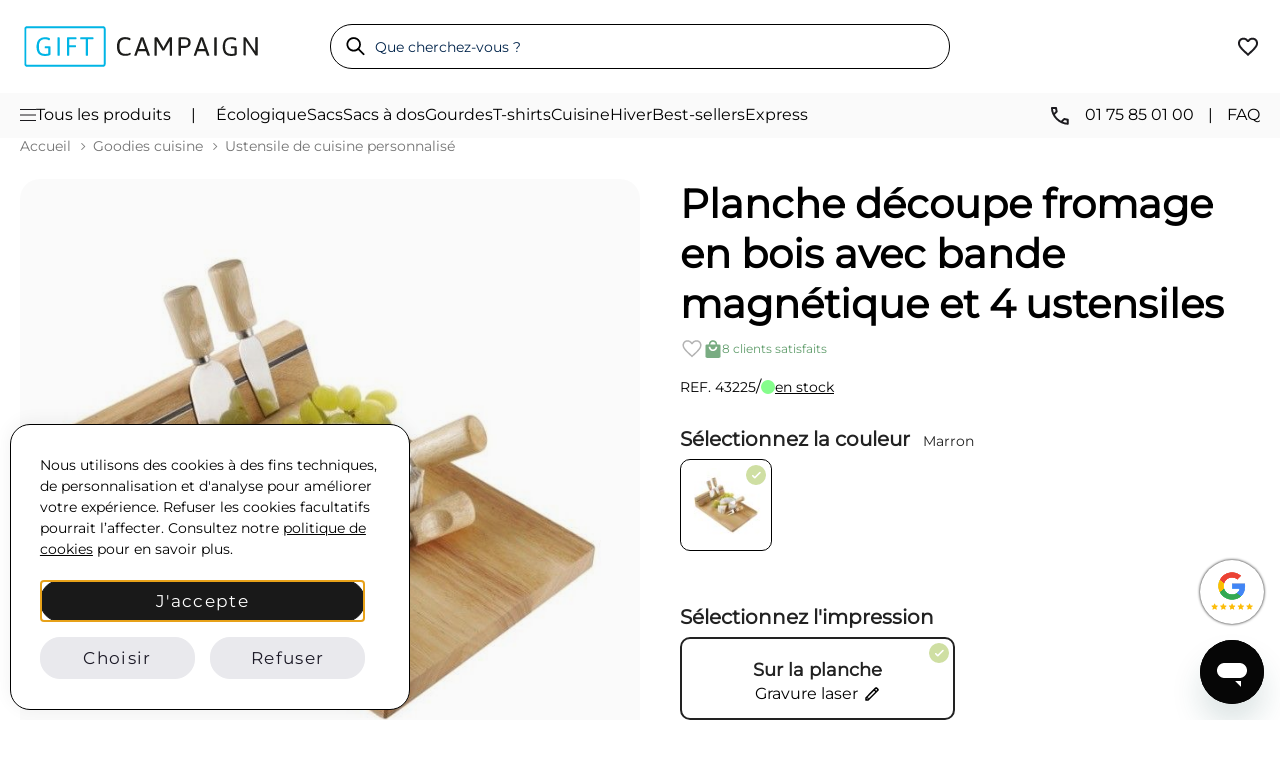

--- FILE ---
content_type: text/html; charset=UTF-8
request_url: https://www.giftcampaign.fr/cadeau-publicitaire-cuisine/ustensiles-cuisine-personnalises/planche-bois-magnetique-fromage.html
body_size: 46070
content:
 <!doctype html><html lang="fr"><head prefix="og: http://ogp.me/ns# fb: http://ogp.me/ns/fb# product: http://ogp.me/ns/product#"> <meta charset="utf-8"/>
<meta name="title" content="Planche fromage en bois avec 4 ustensiles | Dès 12,50€"/>
<meta name="description" content="Un cadeau incontournable pour votre prochain événement dédié au fromage. Cette planche en bois comprend 4 ustensiles et un support magnétique."/>
<meta name="keywords" content="Planche découpe fromage en bois avec bande magnétique et 4 ustensiles"/>
<meta name="robots" content="INDEX,FOLLOW"/>
<meta name="viewport" content="width=device-width, initial-scale=1"/>
<meta name="format-detection" content="telephone=no"/>
<title>Planche fromage en bois avec 4 ustensiles | Dès 12,50€</title>
 <script> window.dataLayer = window.dataLayer || []; function gtag() { dataLayer.push(arguments) } window.amConsentManager = window.amConsentManager || { consentStates: { denied: 'denied', granted: 'granted' }, storageName: 'amConsentMode', gdprCookie: { cookieGroupName: 'amcookie_allowed', allCookiesAllowed: '0' }, defaultConsentTypesData: {"ad_storage":{"default":"1","group":"2"},"analytics_storage":{"default":"1","group":"3"},"ad_user_data":{"default":"1","group":"2"},"ad_personalization":{"default":"1","group":"2"}}, currentStoreId: 1, init: function () { this.initStorage(); this.setDefaultConsent(); }, initStorage: function () { const persistedConsentTypes = this.getPersistedConsentTypeState(); if (Object.keys(persistedConsentTypes).length !== 0 && !this.shouldResetConsentState(persistedConsentTypes)) { return; } let consentState = {}; for (const [type, data] of Object.entries(this.defaultConsentTypesData)) { consentState[type] = { group: data.group, status: data.default === '1' ? this.consentStates.granted : this.consentStates.denied }; } this.resetAllowedCookiesGroups(); this.persistConsentTypeState(consentState); }, setDefaultConsent: function () { gtag('consent', 'default', this.getPersistedConsentTypeStateForGtag()); }, updateConsent: function (consent) { const storageConsent = this.getPersistedConsentTypeState(); const consentState = {...storageConsent, ...consent}; this.persistConsentTypeState(consentState); gtag('consent', 'update', this.getPersistedConsentTypeStateForGtag()); }, getConsentTypeStateByGroupIds: function (groups) { let consentTypeState = {}; for (const [type, data] of Object.entries(this.defaultConsentTypesData)) { consentTypeState[type] = { group: data.group, status: (groups.includes(data.group) || groups.includes(this.gdprCookie.allCookiesAllowed)) ? this.consentStates.granted : this.consentStates.denied } } return consentTypeState; }, persistConsentTypeState: function (consentTypeState) { let persistedState = this.getPersistedConsentTypeState(false); persistedState[this.currentStoreId] = consentTypeState; localStorage.setItem(this.storageName, JSON.stringify(persistedState)); }, getPersistedConsentTypeState: function (forCurrentStore = true) { let persistedStates = JSON.parse(localStorage.getItem(this.storageName)) ?? {}; if (forCurrentStore) { return persistedStates?.[this.currentStoreId] ?? {}; } return persistedStates; }, getPersistedConsentTypeStateForGtag: function () { let consentTypeState = {}; let persistedState = this.getPersistedConsentTypeState(); for (const [type, data] of Object.entries(persistedState)) { consentTypeState[type] = data.status; } return consentTypeState; }, shouldResetConsentState: function (persistedConsentTypes) { if (Object.keys(persistedConsentTypes).length != Object.keys(this.defaultConsentTypesData).length) { return true; } for (const [type, data] of Object.entries(persistedConsentTypes)) { if (data.group !== this.defaultConsentTypesData[type].group) { return true; } } return false; }, resetAllowedCookiesGroups: function () { document.cookie = this.gdprCookie.cookieGroupName + '=0;max-age=-1;domain=' + location.hostname } }; window.amConsentManager.init(); </script>    <link rel="stylesheet" type="text/css" media="all" href="https://www.giftcampaign.fr/static/version1768999625/_cache/merged/35dd4a8c250477d4daa0dc6c4fc36e68.min.css" />
<link rel="stylesheet" type="text/css" media="print" href="https://www.giftcampaign.fr/static/version1768999625/frontend/GC/luno/fr_FR/css/print.min.css" />

<link rel="canonical" href="https://www.giftcampaign.fr/cadeau-publicitaire-cuisine/ustensiles-cuisine-personnalises/planche-bois-magnetique-fromage.html" />
<link rel="icon" type="image/x-icon" href="https://www.giftcampaign.fr/media/favicon/stores/1/favicon_2.png" />
<link rel="shortcut icon" type="image/x-icon" href="https://www.giftcampaign.fr/media/favicon/stores/1/favicon_2.png" />
    <link rel="preload" as="image" href="https://www.giftcampaign.fr/static/version1768999625/frontend/GC/luno/fr_FR/images/logo.svg" type="image/svg+xml"><link rel="preload" as="font" type="font/woff2" href="https://www.giftcampaign.fr/static/version1768999625/frontend/GC/luno/fr_FR/fonts/Montserrat/Montserrat-VariableFont_wght.woff2" crossorigin><!-- <link rel="preload" as="image" href="/media/wysiwyg/home/banners/767-481.jpg" fetchpriority="high"> --><style> @font-face { font-family: 'Montserrat'; /* src: url('../fonts/Montserrat/Montserrat-VariableFont_wght.ttf') format('truetype'); */ src: url('https://www.giftcampaign.fr/static/version1768999625/frontend/GC/luno/fr_FR/fonts/Montserrat/Montserrat-VariableFont_wght.woff2') format('woff2'); font-style: normal; font-display: swap; }</style>  <meta property="og:type" content="product" /><meta property="og:title" content="Planche&#x20;d&#xE9;coupe&#x20;fromage&#x20;en&#x20;bois&#x20;avec&#x20;bande&#x20;magn&#xE9;tique&#x20;et&#x20;4&#xA0;ustensiles" /><meta property="og:image" content="https://www.giftcampaign.fr/media/catalog/product/cache/6517c62f5899ad6aa0ba23ceb3eeff97/6/7/675051c865bd2_1.jpg" /><meta property="og:description" content="Un&#x20;cadeau&#x20;incontournable&#x20;pour&#x20;votre&#x20;prochain&#x20;&#xE9;v&#xE9;nement&#x20;d&#xE9;di&#xE9;&#x20;au&#x20;fromage.&#x20;Cette&#x20;planche&#x20;en&#x20;bois&#x20;comprend&#x20;4&#xA0;ustensiles&#x20;et&#x20;un&#x20;support&#x20;magn&#xE9;tique." /><meta property="og:url" content="https://www.giftcampaign.fr/cadeau-publicitaire-cuisine/ustensiles-cuisine-personnalises/planche-bois-magnetique-fromage.html" /> <meta property="product:price:amount" content="12.86"/> <meta property="product:price:currency" content="EUR"/>  <!-- Critical: Mobile-first preload --><link rel="preload" as="image" href="https://www.giftcampaign.fr/media/catalog/product/cache/2a9fcd8c05295af14e313e521e9412df/6/7/675051c865bd2_1.jpg" media="(max-width: 768px)" fetchpriority="high"><!-- Optional: Desktop preload --><link rel="preload" as="image" href="https://www.giftcampaign.fr/media/catalog/product/cache/74c1057f7991b4edb2bc7bdaa94de933/6/7/675051c865bd2_1.jpg" media="(min-width: 769px)" fetchpriority="high"><script data-cfasync="false" nonce="ebaf6641-5e82-4f03-8563-dc96fc96267e">try{(function(w,d){!function(j,k,l,m){if(j.zaraz)console.error("zaraz is loaded twice");else{j[l]=j[l]||{};j[l].executed=[];j.zaraz={deferred:[],listeners:[]};j.zaraz._v="5874";j.zaraz._n="ebaf6641-5e82-4f03-8563-dc96fc96267e";j.zaraz.q=[];j.zaraz._f=function(n){return async function(){var o=Array.prototype.slice.call(arguments);j.zaraz.q.push({m:n,a:o})}};for(const p of["track","set","ecommerce","debug"])j.zaraz[p]=j.zaraz._f(p);j.zaraz.init=()=>{var q=k.getElementsByTagName(m)[0],r=k.createElement(m),s=k.getElementsByTagName("title")[0];s&&(j[l].t=k.getElementsByTagName("title")[0].text);j[l].x=Math.random();j[l].w=j.screen.width;j[l].h=j.screen.height;j[l].j=j.innerHeight;j[l].e=j.innerWidth;j[l].l=j.location.href;j[l].r=k.referrer;j[l].k=j.screen.colorDepth;j[l].n=k.characterSet;j[l].o=(new Date).getTimezoneOffset();if(j.dataLayer)for(const t of Object.entries(Object.entries(dataLayer).reduce((u,v)=>({...u[1],...v[1]}),{})))zaraz.set(t[0],t[1],{scope:"page"});j[l].q=[];for(;j.zaraz.q.length;){const w=j.zaraz.q.shift();j[l].q.push(w)}r.defer=!0;for(const x of[localStorage,sessionStorage])Object.keys(x||{}).filter(z=>z.startsWith("_zaraz_")).forEach(y=>{try{j[l]["z_"+y.slice(7)]=JSON.parse(x.getItem(y))}catch{j[l]["z_"+y.slice(7)]=x.getItem(y)}});r.referrerPolicy="origin";r.src="/cdn-cgi/zaraz/s.js?z="+btoa(encodeURIComponent(JSON.stringify(j[l])));q.parentNode.insertBefore(r,q)};["complete","interactive"].includes(k.readyState)?zaraz.init():j.addEventListener("DOMContentLoaded",zaraz.init)}}(w,d,"zarazData","script");window.zaraz._p=async d$=>new Promise(ea=>{if(d$){d$.e&&d$.e.forEach(eb=>{try{const ec=d.querySelector("script[nonce]"),ed=ec?.nonce||ec?.getAttribute("nonce"),ee=d.createElement("script");ed&&(ee.nonce=ed);ee.innerHTML=eb;ee.onload=()=>{d.head.removeChild(ee)};d.head.appendChild(ee)}catch(ef){console.error(`Error executing script: ${eb}\n`,ef)}});Promise.allSettled((d$.f||[]).map(eg=>fetch(eg[0],eg[1])))}ea()});zaraz._p({"e":["(function(w,d){})(window,document)"]});})(window,document)}catch(e){throw fetch("/cdn-cgi/zaraz/t"),e;};</script></head><body data-container="body" data-mage-init='{"loaderAjax": {}, "loader": { "icon": "https://www.giftcampaign.fr/static/version1768999625/frontend/GC/luno/fr_FR/images/loader-2.gif"}}' id="html-body" class="page-product-configurable catalog-product-view product-planche-bois-magnetique-fromage categorypath-cadeau-publicitaire-cuisine-ustensiles-cuisine-personnalises category-ustensiles-cuisine-personnalises page-layout-1column">   <noscript><div class="message global noscript"><div class="content"><p><strong>JavaScript seems to be disabled in your browser.</strong> <span> For the best experience on our site, be sure to turn on Javascript in your browser.</span></p></div></div></noscript>        <!-- ko scope: 'gdpr-cookie-modal' --><!--ko template: getTemplate()--><!-- /ko --><!-- /ko -->     <div class="page-wrapper"><div class="body-overlay">&nbsp;</div><header class="header"> <div class="container py-3 py-md-4"><div class="d-flex flex-wrap align-items-center justify-content-between"><!-- Logo --><div class="header-logo__section d-flex justify-content-between align-items-center mb-md-0 col-lg-3"><div class="logo"><a href="https://www.giftcampaign.fr/"><img width="242" height="41" src="https://www.giftcampaign.fr/static/version1768999625/frontend/GC/luno/fr_FR/images/logo.svg" alt="Gift Campaign" class="logo-image" data-default-src="https://www.giftcampaign.fr/static/version1768999625/frontend/GC/luno/fr_FR/images/logo.svg" data-home-src="https://www.giftcampaign.fr/static/version1768999625/frontend/GC/luno/fr_FR/images/logo.svg" /></a></div></div><!-- Search bar --><div class="d-none d-lg-block order-md-1 flex-grow-1 mb-2 mb-md-0 col-md-3 search-form__wrapper" style="flex:1;"><div class="search-bar__wrapper d-flex justify-content-end"><form class="header-search-form d-flex align-items-center gap-2 w-100" autocomplete="off" action="https://www.giftcampaign.fr/catalogsearch/result/" method="get"><div class="input-group search-container"><button class="search-button d-none d-md-flex" type="submit"><img src="/media/icons/lupa.svg" alt="Buscar" width="14" height="13"></button> <input type="text" id="headerInput" class="search-input header-r" name="q" placeholder="Que cherchez-vous ?"></div><img width="26" height="26" class="search-close-icon" src="/media/icons/close.png" alt="Menu"></form></div><div class="search-results__wrapper"><div class="container"><div class="grid md-grid-cols-12 my-md-5 pt-3"><div class="grid-item md-col-span-3 search-results__left"><div class="popular-categories_wrapper" style="display:none;"><div class="results-categories_container"></div><div class="search-query__link-wrapper"><a href="" class="p-ref" id="src-product-query-link"><img width="16" height="16" src="/media/icons/search-icon.svg" alt="Search Icon Mobile">Search “<span class="searchFor_sr"></span>”</a></div></div><div class="popular-categories_wrapper static"> <p class="src_header">Recherches populaires</p><ul class="popular-searches__list list-unstyled">

                                        <li class="popular-categories__item">
                                            <a class="popular-searches__link troncho-r btn btn-secondary" href="https://www.giftcampaign.fr/nouveautes.html">Nouveautés</a>
                                        </li>

                                        <li class="popular-categories__item">
                                            <a class="popular-searches__link troncho-r  btn  btn-secondary" href="https://www.giftcampaign.fr/goodies-livraison-express.html">Goodies Livraison rapide</a>
                                        </li>

                                        <li class="popular-categories__item">
                                            <a class="popular-searches__link troncho-r btn btn-secondary" href="https://www.giftcampaign.fr/sac-a-dos-publicitaire/sac-ordinateur-publicitaire.html">Sac à dos ordinateur</a>
                                        </li>

                                        <li class="popular-categories__item">
                                            <a class="popular-searches__link troncho-r btn btn-secondary" href="https://www.giftcampaign.fr/stylo-publicitaire-logo/stylo-bois-personnalise.html">Stylo en bois</a>
                                        </li>

                                        <li class="popular-categories__item">
                                            <a class="popular-searches__link troncho-r btn btn-secondary" href="https://www.giftcampaign.fr/gobelet-verre-publicitaire/gobelet-personnalise.html">Gobelet et ecocup</a>
                                        </li>

                                        <li class="popular-categories__item">
                                            <a class="popular-searches__link troncho-r btn btn-secondary" href="https://www.giftcampaign.fr/tasse-mug-publicitaire/mug-emporter-personnalise.html">Mug à emporter</a>
                                        </li>

                                   
</ul> </div></div><div class="grid-item md-col-span-9"><div class="grid grid-cols-2 md-grid-cols-3 default ps-4 gap-5 search-result__products" id="search-products"></div></div></div></div></div></div><!-- Wishlist + menu icons --><div class="col-md-3 gap-3 order-3 d-flex align-items-center justify-content-end header-icons__wrapper"><!-- Search Icon --><div class="d-flex d-lg-none"><img class="sm-search-icon" src="/media/icons/search-icon.svg" alt="Search Icon" width="20" height="35"></div> <!-- Wishlist --><a href="/wishlist.html" aria-label="View wishlist" style="position:relative;"><svg width="24" height="24" viewBox="0 0 24 24" fill="none" xmlns="http://www.w3.org/2000/svg"><mask id="mask0_3940_4504" style="mask-type:alpha" maskUnits="userSpaceOnUse" x="0" y="0" width="24" height="24"><rect width="24" height="24" fill="#D9D9D9" /></mask><g mask="url(#mask0_3940_4504)"><path d="M12 21.0004L10.55 19.7004C8.86667 18.1837 7.475 16.8754 6.375 15.7754C5.275 14.6754 4.4 13.6879 3.75 12.8129C3.1 11.9379 2.64583 11.1337 2.3875 10.4004C2.12917 9.66706 2 8.91706 2 8.15039C2 6.58372 2.525 5.27539 3.575 4.22539C4.625 3.17539 5.93333 2.65039 7.5 2.65039C8.36667 2.65039 9.19167 2.83372 9.975 3.20039C10.7583 3.56706 11.4333 4.08372 12 4.75039C12.5667 4.08372 13.2417 3.56706 14.025 3.20039C14.8083 2.83372 15.6333 2.65039 16.5 2.65039C18.0667 2.65039 19.375 3.17539 20.425 4.22539C21.475 5.27539 22 6.58372 22 8.15039C22 8.91706 21.8708 9.66706 21.6125 10.4004C21.3542 11.1337 20.9 11.9379 20.25 12.8129C19.6 13.6879 18.725 14.6754 17.625 15.7754C16.525 16.8754 15.1333 18.1837 13.45 19.7004L12 21.0004ZM12 18.3004C13.6 16.8671 14.9167 15.6379 15.95 14.6129C16.9833 13.5879 17.8 12.6962 18.4 11.9379C19 11.1796 19.4167 10.5046 19.65 9.91289C19.8833 9.32122 20 8.73372 20 8.15039C20 7.15039 19.6667 6.31706 19 5.65039C18.3333 4.98372 17.5 4.65039 16.5 4.65039C15.7167 4.65039 14.9917 4.87122 14.325 5.31289C13.6583 5.75456 13.2 6.31706 12.95 7.00039H11.05C10.8 6.31706 10.3417 5.75456 9.675 5.31289C9.00833 4.87122 8.28333 4.65039 7.5 4.65039C6.5 4.65039 5.66667 4.98372 5 5.65039C4.33333 6.31706 4 7.15039 4 8.15039C4 8.73372 4.11667 9.32122 4.35 9.91289C4.58333 10.5046 5 11.1796 5.6 11.9379C6.2 12.6962 7.01667 13.5879 8.05 14.6129C9.08333 15.6379 10.4 16.8671 12 18.3004Z" fill="#1C1B1F" /></g></svg><span class="wishlist-counter" id="wishlist-counter" style="opacity:0;"></span></a> <!-- Menu icon --><div class="menu-icon d-flex d-md-none"><div class="hamburger" id="openMenuSM"><span></span></div></div><!-- Header agents --><div class="header-agents__wrapper" style="display:none;">
                <div class="avatar-group">
                    <img class="avatar" src="/media/wysiwyg/Cedric-2.jpg" alt="Cedric Service client Gift Campaign" width="24" height="24">
                    <img class="avatar" src="/media/wysiwyg/steeve-2.jpg" alt="Steeve Service client Gift Campaign" width="24" height="24">
                    <img class="avatar" src="/media/wysiwyg/victoria-2.jpg" alt="Victoria Service client Gift Campaign" width="24" height="24">
                    <img class="avatar" src="/media/wysiwyg/Michelle-2.jpg" alt="Michelle Service client Gift Campaign" width="24" height="24">
                </div>

                <p class="header-agents__info horario">
                    <span class="status"></span>
                    4 agents en ligne
                </p>
            </div> </div></div></div><!-- Nav --><nav class="header-nav__wrapper d-none d-md-block"><div class="container">   <div class="header-nav__inner d-flex justify-content-between">

            <!-- Left side -->
            <div class="d-flex header-nav__left-side">

                <div class="header-nav__text d-flex gap-3 align-items-center" id="topNavMenu">
                    <img src="/media/icons/menu.svg" alt="Menu icon" width="16" height="12">
                    <span class="header-nav__link">Tous les produits</span>
                </div>

                <span class="header-nav__separator d-none d-xl-block">|</span>
                
                <div class="d-none d-xl-flex align-items-center header-nav__links gap-7">
                    <a href="/objet-publicitaire-goodies-ecologique.html" class="header-nav__link">Écologique</a>
                    <a href="/sac-publicitaire.html" class="header-nav__link">Sacs</a>
                    <a href="/sac-a-dos-publicitaire.html" class="header-nav__link">Sacs à dos</a>
                    <a href="/gourde-publicitaire-personnalisee.html" class="header-nav__link">Gourdes</a>
                    <a href="/vetement-personnalise/tshirt-personnalise.html" class="header-nav__link">T-shirts</a>
                    <a href="/cadeau-publicitaire-cuisine.html" class="header-nav__link">Cuisine</a>
                    <a href="/cadeau-hiver.html" class="header-nav__link">Hiver</a>
                    <a href="/best-sellers.html" class="header-nav__link">Best-sellers</a>
                    <a href="/goodies-livraison-express.html" class="header-nav__link">Express</a>
                </div>
            </div>

            <!-- Right side -->
            <div class="d-flex header-nav__right-side">

                <div class="d-flex align-items-center">

                    <div class="header-nav__text">
                        <img src="/media/icons/phone-icon.svg" alt="Phone Icon" width="26" height="24" class="me-2">
                        <span class="header-nav__link">01 75 85 01 00</span>
                    </div>

                    <span class="header-nav__separator" style="padding-left:14px;padding-right:14px;">|</span>

                    <a href="https://www.giftcampaign.fr/questions-frequentes.html" class="header-nav__link">FAQ</a>

                </div>

            </div>

        </div></div></nav><!-- Gtag script --><script async src="https://www.googletagmanager.com/gtag/js?id=G-YYM20H8EP3"></script><!-- Bing load script --><!--  --> </header>   <!-- Menu --><div class="header-menu__wrapper position-relative "><div class="header-menu__container"><div class="container"><div class="header-menu__panel"><!-- SM - initial panel --><div class="header-menu__sm-topbar d-md-none" style="flex:1;">
    <div class="row gap-5">
        <div class="col-12">
            <button class="header-menu__topbar-button btn has-menu">Produits</button>
            <a href="/qui-sommes-nous.html" class="header-menu__topbar-button btn d-block">Qui sommes-nous ?</a>
            <a href="/questions-frequentes.html" class="header-menu__topbar-button btn d-block">FAQ</a>
            <a href="/best-sellers.html" class="header-menu__topbar-button btn d-block">Nos best-sellers</a>
            <!-- <a  href="" class="header-menu__topbar-button btn d-block">Comment ça marche</a>-->
        </div>
        <div class="col-12 d-flex flex-column">
            <a href="tel:+330175850100" class="header-menu__topbar-button">
                <img src="/media/icons/phone-icon.svg" alt="Icône téléphone" width="26" height="24" class="me-2">
                01 75 85 01 00
            </a>
            <a href="mailto:contact@giftcampaign.com?subject=Demande d'information Gift Campaign" class="header-menu__topbar-button">
                <img src="/media/icons/mail-icon.svg" alt="Icône mail" width="26" height="24" class="me-2">
                contact@giftcampaign.com
            </a>
        </div>
    </div>
</div>
 <!-- Sidebar --><div class="header-menu__sidebar"><button class="d-flex d-md-none header-menu__back-btn btn align-items-center gap-2" style="padding-bottom:16px;" id="backToInitial"><img src="/media/icons/arrow_backward_black.svg" alt="Derrière" width="10" height="10">Derrière</button>    <button class="header-menu__sidebar-button btn" data-target="category-826">Sacs et sacs à dos</button>     <button class="header-menu__sidebar-button btn" data-target="category-827">Mugs et gourdes</button>     <button class="header-menu__sidebar-button btn" data-target="category-828">Bureau et événement</button>     <button class="header-menu__sidebar-button btn" data-target="category-829">Écriture</button>     <button class="header-menu__sidebar-button btn" data-target="category-830">Technologie</button>     <button class="header-menu__sidebar-button btn" data-target="category-831">Loisirs</button>     <button class="header-menu__sidebar-button btn" data-target="category-832">Textile</button>     <button class="header-menu__sidebar-button btn" data-target="category-833">Autres</button>     <button class="header-menu__sidebar-button btn" data-target="category-834">Top tendances</button>     <button class="header-menu__sidebar-button btn" data-target="category-1059">Nos marques</button>     <a href="https://www.giftcampaign.fr/categories-a-z.html" class="header-menu__sidebar-button btn">Catégories A-Z</a>  </div><!-- Category Panels --><div class="header-menu__categories"><button class="d-flex d-md-none header-menu__back-btn btn align-items-center gap-2 px-0" id="backToSidebar"><img src="/media/icons/arrow_backward_black.svg" alt="Derrière" width="10" height="10">Derrière</button>    <div class="header-menu__category-panel" data-panel="category-826"><div class="grid md-grid-cols-2 lg-grid-cols-4">   <div class="d-flex flex-column"><div class="header-menu__category-wrapper"> <a href="https://www.giftcampaign.fr/sac-publicitaire.html" class="header-menu__category-title"> Sacs personnalisés</a>    <ul class="header-menu__category-list">  <li class="header-menu__category-item"><a href="https://www.giftcampaign.fr/sac-publicitaire/tote-bag-personnalise.html" class="header-menu__category-link">Tote bag</a></li>   <li class="header-menu__category-item"><a href="https://www.giftcampaign.fr/sac-publicitaire/sac-tissu-toile-personnalise.html" class="header-menu__category-link">Sac tissu et toile</a></li>   <li class="header-menu__category-item"><a href="https://www.giftcampaign.fr/sac-publicitaire/sac-jute-personnalisable.html" class="header-menu__category-link">Sac de jute</a></li>   <li class="header-menu__category-item"><a href="https://www.giftcampaign.fr/sac-publicitaire/sac-non-tisse-personnalisable.html" class="header-menu__category-link">Sac non tissé</a></li>   <li class="header-menu__category-item"><a href="https://www.giftcampaign.fr/sac-publicitaire/sac-papier-personnalise.html" class="header-menu__category-link">Sac papier</a></li>   <li class="header-menu__category-item"><a href="https://www.giftcampaign.fr/sac-publicitaire/sac-papier-personnalise.html" class="header-menu__category-link">Sac cabas</a></li> </ul></div></div>  <div class="d-flex flex-column"><div class="header-menu__category-wrapper"> <a href="https://www.giftcampaign.fr/sac-a-dos-publicitaire.html" class="header-menu__category-title">Sac à dos publicitaire</a>    <ul class="header-menu__category-list">  <li class="header-menu__category-item"><a href="https://www.giftcampaign.fr/sac-a-dos-publicitaire/sac-cordon-personnalise.html" class="header-menu__category-link">Sac cordon</a></li>   <li class="header-menu__category-item"><a href="https://www.giftcampaign.fr/sac-a-dos-publicitaire/sac-a-dos-voyage-personnalisable.html" class="header-menu__category-link">Sac à dos de voyage</a></li>   <li class="header-menu__category-item"><a href="https://www.giftcampaign.fr/sac-a-dos-publicitaire/sac-ordinateur-publicitaire.html" class="header-menu__category-link">Sac à dos ordinateur</a></li> </ul></div></div>  <div class="d-flex flex-column"><div class="header-menu__category-wrapper"> <a href="https://www.giftcampaign.fr/sacoche-personnalisable.html" class="header-menu__category-title">Sacoche personnalisable</a>    <ul class="header-menu__category-list">  <li class="header-menu__category-item"><a href="https://www.giftcampaign.fr/sacoche-personnalisable/porte-documents-publicitaire.html" class="header-menu__category-link">Porte-documents</a></li>   <li class="header-menu__category-item"><a href="https://www.giftcampaign.fr/sacoche-personnalisable/sacoche-ordinateur-personnalisable.html" class="header-menu__category-link">Sacoche ordinateur</a></li>   <li class="header-menu__category-item"><a href="https://www.giftcampaign.fr/sacoche-personnalisable/housse-ordinateur-personnalisable.html" class="header-menu__category-link">Housse pour ordinateur</a></li> </ul></div></div>  <div class="d-flex flex-column"><div class="header-menu__category-wrapper"> <a href="https://www.giftcampaign.fr/sac-sport-voyage.html" class="header-menu__category-title">Sac de sport et voyage</a>    <ul class="header-menu__category-list">  <li class="header-menu__category-item"><a href="https://www.giftcampaign.fr/sac-sport-voyage/sac-voyage-personnalisable.html" class="header-menu__category-link">Sac de voyage</a></li>   <li class="header-menu__category-item"><a href="https://www.giftcampaign.fr/sac-sport-voyage/trousse-toilette-personnalisee.html" class="header-menu__category-link">Trousse de toilette</a></li>   <li class="header-menu__category-item"><a href="https://www.giftcampaign.fr/sac-sport-voyage/pochette-publicitaire.html" class="header-menu__category-link">Pochette</a></li>   <li class="header-menu__category-item"><a href="https://www.giftcampaign.fr/sac-sport-voyage/sac-sport-personnalise.html" class="header-menu__category-link">Sac de sport</a></li>   <li class="header-menu__category-item"><a href="https://www.giftcampaign.fr/sac-sport-voyage/sac-banane-personnalise.html" class="header-menu__category-link">Sac banane</a></li>   <li class="header-menu__category-item"><a href="https://www.giftcampaign.fr/sac-sport-voyage/sac-plage-personnalisable.html" class="header-menu__category-link">Sac de plage</a></li>   <li class="header-menu__category-item"><a href="https://www.giftcampaign.fr/sac-sport-voyage/sac-isotherme-personnalise.html" class="header-menu__category-link">Sac isotherme</a></li> </ul></div></div> </div></div>   <div class="header-menu__category-panel" data-panel="category-827"><div class="grid md-grid-cols-2 lg-grid-cols-4">   <div class="d-flex flex-column"><div class="header-menu__category-wrapper"> <a href="https://www.giftcampaign.fr/tasse-mug-publicitaire.html" class="header-menu__category-title">Tasse et mug publicitaire</a>    <ul class="header-menu__category-list">  <li class="header-menu__category-item"><a href="https://www.giftcampaign.fr/tasse-mug-publicitaire/mug-personnalise-pas-cher.html" class="header-menu__category-link">Mug pas cher</a></li>   <li class="header-menu__category-item"><a href="https://www.giftcampaign.fr/tasse-mug-publicitaire/mug-sublimation.html" class="header-menu__category-link">Mug sublimation</a></li>   <li class="header-menu__category-item"><a href="https://www.giftcampaign.fr/tasse-mug-publicitaire/mug-emporter-personnalise.html" class="header-menu__category-link">Mug à emporter</a></li>   <li class="header-menu__category-item"><a href="https://www.giftcampaign.fr/tasse-mug-publicitaire/tasse-cafe-the-promotionnelle.html" class="header-menu__category-link">Tasse à café et thé</a></li>   <li class="header-menu__category-item"><a href="https://www.giftcampaign.fr/tasse-mug-publicitaire/mug-inox.html" class="header-menu__category-link">Mug métal</a></li> </ul></div></div>  <div class="d-flex flex-column"><div class="header-menu__category-wrapper"> <a href="https://www.giftcampaign.fr/mug-isotherme-thermos.html" class="header-menu__category-title">Thermos et mug isotherme</a>    <ul class="header-menu__category-list">  <li class="header-menu__category-item"><a href="https://www.giftcampaign.fr/mug-isotherme-thermos/mug-isotherme-publicitaire.html" class="header-menu__category-link">Mug isotherme</a></li> </ul></div></div>  <div class="d-flex flex-column"><div class="header-menu__category-wrapper"> <a href="https://www.giftcampaign.fr/gourde-publicitaire-personnalisee.html" class="header-menu__category-title">Gourde personnalisée</a>    <ul class="header-menu__category-list">  <li class="header-menu__category-item"><a href="https://www.giftcampaign.fr/gourde-publicitaire-personnalisee/aluminium.html" class="header-menu__category-link">Gourde en inox et aluminium</a></li>   <li class="header-menu__category-item"><a href="https://www.giftcampaign.fr/gourde-publicitaire-personnalisee/plastique.html" class="header-menu__category-link">Gourde en plastique</a></li>   <li class="header-menu__category-item"><a href="https://www.giftcampaign.fr/gourde-publicitaire-personnalisee/verre.html" class="header-menu__category-link">Gourde en verre</a></li>   <li class="header-menu__category-item"><a href="https://www.giftcampaign.fr/gourde-publicitaire-personnalisee/sport.html" class="header-menu__category-link">Gourde en sport</a></li> </ul></div></div>  <div class="d-flex flex-column"><div class="header-menu__category-wrapper"> <a href="https://www.giftcampaign.fr/gobelet-verre-publicitaire.html" class="header-menu__category-title">Verre personnalisé</a>    <ul class="header-menu__category-list">  <li class="header-menu__category-item"><a href="https://www.giftcampaign.fr/gobelet-verre-publicitaire/gobelet-personnalise.html" class="header-menu__category-link">Gobelet et écocup</a></li>   <li class="header-menu__category-item"><a href="https://www.giftcampaign.fr/gobelet-verre-publicitaire/verre-plastique.html" class="header-menu__category-link">Verre en plastique</a></li> </ul></div></div> </div></div>   <div class="header-menu__category-panel" data-panel="category-828"><div class="grid md-grid-cols-2 lg-grid-cols-4">   <div class="d-flex flex-column"><div class="header-menu__category-wrapper"> <a href="https://www.giftcampaign.fr/cahier-carnet-personnalise.html" class="header-menu__category-title">Carnet personnalisé</a>    <ul class="header-menu__category-list">  <li class="header-menu__category-item"><a href="https://www.giftcampaign.fr/cahier-carnet-personnalise/cahier-publicitaire.html" class="header-menu__category-link">Carnet et cahier A4/A5</a></li>   <li class="header-menu__category-item"><a href="https://www.giftcampaign.fr/cahier-carnet-personnalise/carnet-poche.html" class="header-menu__category-link">Carnet de poche A6</a></li>   <li class="header-menu__category-item"><a href="https://www.giftcampaign.fr/cahier-carnet-personnalise/bloc-notes.html" class="header-menu__category-link">Bloc-notes</a></li>   <li class="header-menu__category-item"><a href="https://www.giftcampaign.fr/cahier-carnet-personnalise/ecologique-recycle.html" class="header-menu__category-link">Carnet écologique et recyclé</a></li>   <li class="header-menu__category-item"><a href="https://www.giftcampaign.fr/cahier-carnet-personnalise/avec-stylo.html" class="header-menu__category-link">Carnet avec stylo</a></li>   <li class="header-menu__category-item"><a href="https://www.giftcampaign.fr/cahier-carnet-personnalise/post-it-publicitaire.html" class="header-menu__category-link">Post-it et mémo</a></li>   <li class="header-menu__category-item"><a href="https://www.giftcampaign.fr/cahier-carnet-personnalise/conferencier-personnalise.html" class="header-menu__category-link">Conférencier</a></li> </ul></div></div>  <div class="d-flex flex-column"><div class="header-menu__category-wrapper"> <a href="https://www.giftcampaign.fr/cadeau-bureau-personnalise.html" class="header-menu__category-title">Fournitures de bureau</a>    <ul class="header-menu__category-list">  <li class="header-menu__category-item"><a href="https://www.giftcampaign.fr/cadeau-bureau-personnalise/tapis-souris-personnalise.html" class="header-menu__category-link">Tapis de souris</a></li>   <li class="header-menu__category-item"><a href="https://www.giftcampaign.fr/cadeau-bureau-personnalise/goodies-bureau.html" class="header-menu__category-link">Goodies de bureau</a></li> </ul></div></div>  <div class="d-flex flex-column"><div class="header-menu__category-wrapper"> <a href="https://www.giftcampaign.fr/evenements.html" class="header-menu__category-title">Cadeaux pour événements</a>    <ul class="header-menu__category-list">  <li class="header-menu__category-item"><a href="https://www.giftcampaign.fr/evenements/tour-de-cou-personnalise.html" class="header-menu__category-link">Tour de cou</a></li>   <li class="header-menu__category-item"><a href="https://www.giftcampaign.fr/evenements/bracelet-publicitaire-logo.html" class="header-menu__category-link">Bracelet</a></li>   <li class="header-menu__category-item"><a href="https://www.giftcampaign.fr/evenements/chapeau-personnalise.html" class="header-menu__category-link">Chapeau</a></li>   <li class="header-menu__category-item"><a href="https://www.giftcampaign.fr/evenements/eventail-publicitaire.html" class="header-menu__category-link">Éventail</a></li> </ul></div></div>  <div class="d-flex flex-column"><div class="header-menu__category-wrapper"> <a href="https://www.giftcampaign.fr/confiserie-personnalisee.html" class="header-menu__category-title">Confiserie personnalisée</a>    <ul class="header-menu__category-list">  <li class="header-menu__category-item"><a href="https://www.giftcampaign.fr/confiserie-personnalisee/bonbon-publicitaire.html" class="header-menu__category-link">Bonbon</a></li>   <li class="header-menu__category-item"><a href="https://www.giftcampaign.fr/confiserie-personnalisee/chocolat-publicitaire.html" class="header-menu__category-link">Chocolat</a></li>   <li class="header-menu__category-item"><a href="https://www.giftcampaign.fr/confiserie-personnalisee/calendrier-avent.html" class="header-menu__category-link">Calendrier de l'avent</a></li> </ul></div></div> </div></div>   <div class="header-menu__category-panel" data-panel="category-829"><div class="grid md-grid-cols-2 lg-grid-cols-4">   <div class="d-flex flex-column"><div class="header-menu__category-wrapper"> <a href="https://www.giftcampaign.fr/stylo-publicitaire-logo.html" class="header-menu__category-title">Stylo personnalisé</a>    <ul class="header-menu__category-list">  <li class="header-menu__category-item"><a href="https://www.giftcampaign.fr/stylo-publicitaire-logo/stylo-personnalise-pas-cher.html" class="header-menu__category-link">Stylo pas cher</a></li>   <li class="header-menu__category-item"><a href="https://www.giftcampaign.fr/stylo-publicitaire-logo/stylo-bois-personnalise.html" class="header-menu__category-link">Stylos en métal</a></li>   <li class="header-menu__category-item"><a href="https://www.giftcampaign.fr/stylo-publicitaire-logo/stylo-bic-personnalise.html" class="header-menu__category-link">Stylo BIC®</a></li>   <li class="header-menu__category-item"><a href="https://www.giftcampaign.fr/stylo-publicitaire-logo/stylo-tactile-personnalise.html" class="header-menu__category-link">Stylo tactile</a></li>   <li class="header-menu__category-item"><a href="https://www.giftcampaign.fr/stylo-publicitaire-logo/stylo-bois-personnalise.html" class="header-menu__category-link">Stylo en bois</a></li>   <li class="header-menu__category-item"><a href="https://www.giftcampaign.fr/stylo-publicitaire-logo/stylo-ecologique-publicitaire.html" class="header-menu__category-link">Stylo écologique</a></li> </ul></div></div>  <div class="d-flex flex-column"><div class="header-menu__category-wrapper"> <a href="https://www.giftcampaign.fr/crayon-publicitaire.html" class="header-menu__category-title">Crayon publicitaire</a>    <ul class="header-menu__category-list">  <li class="header-menu__category-item"><a href="https://www.giftcampaign.fr/crayon-publicitaire/crayon-papier-personnalise.html" class="header-menu__category-link">Crayon à papier</a></li>   <li class="header-menu__category-item"><a href="https://www.giftcampaign.fr/crayon-publicitaire/crayon-couleur-personnalise.html" class="header-menu__category-link">Crayon de couleur</a></li> </ul></div></div>  <div class="d-flex flex-column"><div class="header-menu__category-wrapper"> <a href="https://www.giftcampaign.fr/surligner-dessiner.html" class="header-menu__category-title">Surligner et dessiner</a>    <ul class="header-menu__category-list">  <li class="header-menu__category-item"><a href="https://www.giftcampaign.fr/surligner-dessiner/trousse-publicitaire.html" class="header-menu__category-link">Trousse</a></li> </ul></div></div> </div></div>   <div class="header-menu__category-panel" data-panel="category-830"><div class="grid md-grid-cols-2 lg-grid-cols-4">   <div class="d-flex flex-column"><div class="header-menu__category-wrapper"> <a href="https://www.giftcampaign.fr/cle-usb-personnalisee.html" class="header-menu__category-title">Clé USB personnalisée</a>    <ul class="header-menu__category-list">  <li class="header-menu__category-item"><a href="https://www.giftcampaign.fr/cle-usb-personnalisee/cle-usb-plastique.html" class="header-menu__category-link">Clé USB en plastique</a></li>   <li class="header-menu__category-item"><a href="https://www.giftcampaign.fr/cle-usb-personnalisee/cle-usb-metal.html" class="header-menu__category-link">Clé USB en métal</a></li>   <li class="header-menu__category-item"><a href="https://www.giftcampaign.fr/cle-usb-personnalisee/cle-usb-carte-credit-personnalisable.html" class="header-menu__category-link">Carte USB</a></li>   <li class="header-menu__category-item"><a href="https://www.giftcampaign.fr/cle-usb-personnalisee/cle-usb-bois.html" class="header-menu__category-link">Clé USB écologique et en bois</a></li> </ul></div></div>  <div class="d-flex flex-column"><div class="header-menu__category-wrapper"> <a href="https://www.giftcampaign.fr/goodies-portable-tablette.html" class="header-menu__category-title">Objets high-tech</a>    <ul class="header-menu__category-list">  <li class="header-menu__category-item"><a href="https://www.giftcampaign.fr/goodies-portable-tablette/enceinte-personnalisable.html" class="header-menu__category-link">Enceinte</a></li>   <li class="header-menu__category-item"><a href="https://www.giftcampaign.fr/goodies-portable-tablette/ecouteurs-personnalises.html" class="header-menu__category-link">Écouteurs</a></li>   <li class="header-menu__category-item"><a href="https://www.giftcampaign.fr/goodies-portable-tablette/casque-audio-personnalise.html" class="header-menu__category-link">Casque audio</a></li>   <li class="header-menu__category-item"><a href="https://www.giftcampaign.fr/goodies-portable-tablette/batterie-externe-personnalisable.html" class="header-menu__category-link">Batterie externe</a></li>   <li class="header-menu__category-item"><a href="https://www.giftcampaign.fr/goodies-portable-tablette/chargeur-sans-fil.html" class="header-menu__category-link">Chargeur sans fil</a></li> </ul></div></div>  <div class="d-flex flex-column"><div class="header-menu__category-wrapper"> <a href="https://www.giftcampaign.fr/accessoire-ordinateur.html" class="header-menu__category-title">Accessoire pour ordinateur</a>    <ul class="header-menu__category-list">  <li class="header-menu__category-item"><a href="https://www.giftcampaign.fr/accessoire-ordinateur/cache-webcam-personnalise.html" class="header-menu__category-link">Cache webcam</a></li> </ul></div></div>  <div class="d-flex flex-column"><div class="header-menu__category-wrapper"> <a href="https://www.giftcampaign.fr/autres-goodies-publicitaires.html" class="header-menu__category-title">Autres goodies connectés</a>    <ul class="header-menu__category-list">  <li class="header-menu__category-item"><a href="https://www.giftcampaign.fr/autres-goodies-publicitaires/montre-horloge-publicitaire.html" class="header-menu__category-link">Horloge</a></li> </ul></div></div> </div></div>   <div class="header-menu__category-panel" data-panel="category-831"><div class="grid md-grid-cols-2 lg-grid-cols-4">   <div class="d-flex flex-column"><div class="header-menu__category-wrapper"> <a href="https://www.giftcampaign.fr/parapluie-personnalise-publicitaire.html" class="header-menu__category-title">Parapluie personnalisé</a>    <ul class="header-menu__category-list">  <li class="header-menu__category-item"><a href="https://www.giftcampaign.fr/parapluie-personnalise-publicitaire/parapluie-classique.html" class="header-menu__category-link">Parapluie classique</a></li>   <li class="header-menu__category-item"><a href="https://www.giftcampaign.fr/parapluie-personnalise-publicitaire/parapluie-pliable.html" class="header-menu__category-link">Parapluie pliable</a></li>   <li class="header-menu__category-item"><a href="https://www.giftcampaign.fr/parapluie-personnalise-publicitaire/parapluie-xxl.html" class="header-menu__category-link">Parapluie de golf (XXL)</a></li>   <li class="header-menu__category-item"><a href="https://www.giftcampaign.fr/parapluie-personnalise-publicitaire/parapluie-ultra-resistant.html" class="header-menu__category-link">Parapluie ultra résistant</a></li> </ul></div></div>  <div class="d-flex flex-column"><div class="header-menu__category-wrapper"> <a href="https://www.giftcampaign.fr/cadeau-ete.html" class="header-menu__category-title">Goodies été</a>    <ul class="header-menu__category-list">  <li class="header-menu__category-item"><a href="https://www.giftcampaign.fr/cadeau-ete/lunettes-soleil-publicitaires.html" class="header-menu__category-link">Lunettes de soleil</a></li>   <li class="header-menu__category-item"><a href="https://www.giftcampaign.fr/cadeau-ete/tong-personnalisable.html" class="header-menu__category-link">Tong</a></li>   <li class="header-menu__category-item"><a href="https://www.giftcampaign.fr/cadeau-ete/serviette-publicitaire-logo.html" class="header-menu__category-link">Serviette</a></li>   <li class="header-menu__category-item"><a href="https://www.giftcampaign.fr/cadeau-ete/goodies-plage.html" class="header-menu__category-link">Goodies de plage</a></li>   <li class="header-menu__category-item"><a href="https://www.giftcampaign.fr/cadeau-ete/ballon-plage-personnalise.html" class="header-menu__category-link">Ballon de plage</a></li>   <li class="header-menu__category-item"><a href="https://www.giftcampaign.fr/cadeau-ete/pot-personnalise-graine.html" class="header-menu__category-link">Pot personnalisé et graines</a></li> </ul></div></div>  <div class="d-flex flex-column"><div class="header-menu__category-wrapper"> <a href="https://www.giftcampaign.fr/cadeau-hiver.html" class="header-menu__category-title">Cadeau d'hiver</a>    <ul class="header-menu__category-list">  <li class="header-menu__category-item"><a href="https://www.giftcampaign.fr/cadeau-hiver/cadeau-noel-personnalise.html" class="header-menu__category-link">Cadeau de Noël</a></li>   <li class="header-menu__category-item"><a href="https://www.giftcampaign.fr/cadeau-hiver/couverture-publicitaire.html" class="header-menu__category-link">Plaid et couverture</a></li>   <li class="header-menu__category-item"><a href="https://www.giftcampaign.fr/cadeau-hiver/gratte-glace-publicitaire-personnalise.html" class="header-menu__category-link">Grattoir</a></li> </ul></div></div> </div></div>   <div class="header-menu__category-panel" data-panel="category-832"><div class="grid md-grid-cols-2 lg-grid-cols-4">   <div class="d-flex flex-column"><div class="header-menu__category-wrapper"> <a href="https://www.giftcampaign.fr/vetement-personnalise.html" class="header-menu__category-title">Vêtement personnalisé</a>    <ul class="header-menu__category-list">  <li class="header-menu__category-item"><a href="https://www.giftcampaign.fr/vetement-personnalise/tshirt-personnalise.html" class="header-menu__category-link">T-shirt</a></li>   <li class="header-menu__category-item"><a href="https://www.giftcampaign.fr/vetement-personnalise/polo-personnnalise.html" class="header-menu__category-link">Polo</a></li>   <li class="header-menu__category-item"><a href="https://www.giftcampaign.fr/vetement-personnalise/sweat-pull-personnalises.html" class="header-menu__category-link">Sweat et pull</a></li>   <li class="header-menu__category-item"><a href="https://www.giftcampaign.fr/vetement-personnalise/bodywarmer-personnalise.html" class="header-menu__category-link">Doudoune sans manche</a></li>   <li class="header-menu__category-item"><a href="https://www.giftcampaign.fr/vetement-personnalise/chemise-personnalisee.html" class="header-menu__category-link">Chemise</a></li>   <li class="header-menu__category-item"><a href="https://www.giftcampaign.fr/vetement-personnalise/veste-personnalisee.html" class="header-menu__category-link">Veste</a></li>   <li class="header-menu__category-item"><a href="https://www.giftcampaign.fr/vetement-personnalise/polaire-personnalisee.html" class="header-menu__category-link">Polaire</a></li> </ul></div></div>  <div class="d-flex flex-column"><div class="header-menu__category-wrapper"> <a href="https://www.giftcampaign.fr/vetement-sport-personnalise.html" class="header-menu__category-title">Vêtement de sport</a>    <ul class="header-menu__category-list">  <li class="header-menu__category-item"><a href="https://www.giftcampaign.fr/vetement-personnalise/tshirt-technique-personnalise.html" class="header-menu__category-link">Tee-shirt de sport</a></li> </ul></div></div>  <div class="d-flex flex-column"><div class="header-menu__category-wrapper"> <a href="https://www.giftcampaign.fr/vetement-travail-personnalise.html" class="header-menu__category-title">Vêtement de travail</a>    <ul class="header-menu__category-list">  <li class="header-menu__category-item"><a href="https://www.giftcampaign.fr/vetement-travail-personnalise/pantalon-personnalise.html" class="header-menu__category-link">Pantalon</a></li> </ul></div></div>  <div class="d-flex flex-column"><div class="header-menu__category-wrapper"> <a href="https://www.giftcampaign.fr/accessoire-personnalise.html" class="header-menu__category-title">Accessoires personnalisés</a>    <ul class="header-menu__category-list">  <li class="header-menu__category-item"><a href="https://www.giftcampaign.fr/accessoire-personnalise/casquette-publicitaire.html" class="header-menu__category-link">Casquette</a></li>   <li class="header-menu__category-item"><a href="https://www.giftcampaign.fr/accessoire-personnalise/bonnet-publicitaire.html" class="header-menu__category-link">Bonnet</a></li>   <li class="header-menu__category-item"><a href="https://www.giftcampaign.fr/accessoire-personnalise/bob-publicitaire.html" class="header-menu__category-link">Bob</a></li>   <li class="header-menu__category-item"><a href="https://www.giftcampaign.fr/accessoire-personnalise/echarpe-publicitaire.html" class="header-menu__category-link">Écharpe et cache-cou</a></li>   <li class="header-menu__category-item"><a href="https://www.giftcampaign.fr/accessoire-personnalise/gants-personnalisables.html" class="header-menu__category-link">Gants</a></li>   <li class="header-menu__category-item"><a href="https://www.giftcampaign.fr/accessoire-personnalise/poncho-impermeable-personnalise.html" class="header-menu__category-link">Poncho et imperméable</a></li> </ul></div></div> </div></div>   <div class="header-menu__category-panel" data-panel="category-833"><div class="grid md-grid-cols-2 lg-grid-cols-4">   <div class="d-flex flex-column"><div class="header-menu__category-wrapper"> <a href="https://www.giftcampaign.fr/cadeau-publicitaire-cuisine.html" class="header-menu__category-title">Goodies cuisine</a>    <ul class="header-menu__category-list">  <li class="header-menu__category-item"><a href="https://www.giftcampaign.fr/cadeau-publicitaire-cuisine/lunch-box-personnalisable.html" class="header-menu__category-link">Lunch-box</a></li>   <li class="header-menu__category-item"><a href="https://www.giftcampaign.fr/cadeau-publicitaire-cuisine/tablier-publicitaire-personnalise.html" class="header-menu__category-link">Tablier</a></li>   <li class="header-menu__category-item"><a href="https://www.giftcampaign.fr/cadeau-publicitaire-cuisine/decapsuleur-personnalise.html" class="header-menu__category-link">Décapsuleur</a></li>   <li class="header-menu__category-item"><a href="https://www.giftcampaign.fr/cadeau-publicitaire-cuisine/goodies-vin.html" class="header-menu__category-link">Goodies vin</a></li>   <li class="header-menu__category-item"><a href="https://www.giftcampaign.fr/cadeau-publicitaire-cuisine/planche-decouper-personnalisable.html" class="header-menu__category-link">Planche à découper</a></li>   <li class="header-menu__category-item"><a href="https://www.giftcampaign.fr/cadeau-publicitaire-cuisine/ustensiles-cuisine-personnalises.html" class="header-menu__category-link">Autres ustensiles de cuisine</a></li> </ul></div></div>  <div class="d-flex flex-column"><div class="header-menu__category-wrapper"> <a href="https://www.giftcampaign.fr/porte-cle-publicitaire.html" class="header-menu__category-title">Porte-clés publicitaire</a>    <ul class="header-menu__category-list">  <li class="header-menu__category-item"><a href="https://www.giftcampaign.fr/porte-cle-publicitaire/bois.html" class="header-menu__category-link">Porte-clés en bois</a></li>   <li class="header-menu__category-item"><a href="https://www.giftcampaign.fr/porte-cle-publicitaire/metal.html" class="header-menu__category-link">Porte-clés en métal</a></li>   <li class="header-menu__category-item"><a href="https://www.giftcampaign.fr/porte-cle-publicitaire/porte-cle-decapsuleur-personnalise.html" class="header-menu__category-link">Porte-clés décapsuleur</a></li>   <li class="header-menu__category-item"><a href="https://www.giftcampaign.fr/porte-cle-publicitaire/flottant.html" class="header-menu__category-link">Porte-clés flottant</a></li> </ul></div></div>  <div class="d-flex flex-column"><div class="header-menu__category-wrapper"> <a href="https://www.giftcampaign.fr/jeux-jouets.html" class="header-menu__category-title">Jeux et jouets</a>    <ul class="header-menu__category-list">  <li class="header-menu__category-item"><a href="https://www.giftcampaign.fr/jeux-jouets/ball-anti-stress-personnalisable.html" class="header-menu__category-link">Balle anti-stress</a></li>   <li class="header-menu__category-item"><a href="https://www.giftcampaign.fr/jeux-jouets/peluche-publicitaire.html" class="header-menu__category-link">Peluche</a></li> </ul></div></div>  <div class="d-flex flex-column"><div class="header-menu__category-wrapper"> <a href="https://www.giftcampaign.fr/sport.html" class="header-menu__category-title">Goodies sport</a>    <ul class="header-menu__category-list">  <li class="header-menu__category-item"><a href="https://www.giftcampaign.fr/sport/goodies-fitness.html" class="header-menu__category-link">Goodies fitness</a></li>   <li class="header-menu__category-item"><a href="https://www.giftcampaign.fr/sport/ballon-publicitaire.html" class="header-menu__category-link">Ballon de foot</a></li>   <li class="header-menu__category-item"><a href="https://www.giftcampaign.fr/sport/trophees-personnalises.html" class="header-menu__category-link">Trophées</a></li> </ul></div></div>  <div class="d-flex flex-column"><div class="header-menu__category-wrapper"> <a href="https://www.giftcampaign.fr/securite.html" class="header-menu__category-title">Sécurité et santé</a>    <ul class="header-menu__category-list">  <li class="header-menu__category-item"><a href="https://www.giftcampaign.fr/securite/gilet-securite-publicitaire-personnalise.html" class="header-menu__category-link">Gilet de sécurité</a></li>   <li class="header-menu__category-item"><a href="https://www.giftcampaign.fr/securite/pilulier-personnalise.html" class="header-menu__category-link">Pilulier</a></li> </ul></div></div>  <div class="d-flex flex-column"><div class="header-menu__category-wrapper"> <a href="https://www.giftcampaign.fr/outils.html" class="header-menu__category-title">Outils personnalisés</a>    <ul class="header-menu__category-list">  <li class="header-menu__category-item"><a href="https://www.giftcampaign.fr/outils/metre-ruban-personnalise.html" class="header-menu__category-link">Mètre ruban</a></li>   <li class="header-menu__category-item"><a href="https://www.giftcampaign.fr/outils/couteau-poche-personnalise.html" class="header-menu__category-link">Couteau de poche</a></li>   <li class="header-menu__category-item"><a href="https://www.giftcampaign.fr/outils/lampe-torche-publicitaire.html" class="header-menu__category-link">Lampe de poche</a></li> </ul></div></div>  <div class="d-flex flex-column"><div class="header-menu__category-wrapper"> <a href="https://www.giftcampaign.fr/bien-etre.html" class="header-menu__category-title">Bien-être</a>    <ul class="header-menu__category-list">  <li class="header-menu__category-item"><a href="https://www.giftcampaign.fr/bien-etre/bougie-publicitaires.html" class="header-menu__category-link">Bougie</a></li>   <li class="header-menu__category-item"><a href="https://www.giftcampaign.fr/bien-etre/miroir-poche-personnalise.html" class="header-menu__category-link">Miroir de poche</a></li>   <li class="header-menu__category-item"><a href="https://www.giftcampaign.fr/bien-etre/baume-levre-publicitaire.html" class="header-menu__category-link">Baume à lèvres</a></li> </ul></div></div>  <div class="d-flex flex-column"><div class="header-menu__category-wrapper"> <a href="https://www.giftcampaign.fr/autres-produits.html" class="header-menu__category-title">Autres produits</a>    <ul class="header-menu__category-list">  <li class="header-menu__category-item"><a href="https://www.giftcampaign.fr/autres-produits/badge-pin-publicitaire.html" class="header-menu__category-link">Badge et pin's</a></li>   <li class="header-menu__category-item"><a href="https://www.giftcampaign.fr/autres-produits/accessoire-voyage-personnalise.html" class="header-menu__category-link">Goodies voyage</a></li>   <li class="header-menu__category-item"><a href="https://www.giftcampaign.fr/autres-produits/goodies-voiture.html" class="header-menu__category-link">Goodies voiture</a></li> </ul></div></div> </div></div>   <div class="header-menu__category-panel" data-panel="category-834"><div class="grid md-grid-cols-2 lg-grid-cols-4">   <div class="d-flex flex-column"><div class="header-menu__category-wrapper"> <p class="header-menu__category-title">Les plus populaires</p>   <ul class="header-menu__category-list">  <li class="header-menu__category-item"><a href="https://www.giftcampaign.fr/best-sellers.html" class="header-menu__category-link">Best-sellers</a></li>   <li class="header-menu__category-item"><a href="https://www.giftcampaign.fr/nouveautes.html" class="header-menu__category-link">Nouveautés</a></li>   <li class="header-menu__category-item"><a href="https://www.giftcampaign.fr/goodies-originaux.html" class="header-menu__category-link">Goodies originaux</a></li>   <li class="header-menu__category-item"><a href="https://www.giftcampaign.fr/objet-publicitaire-goodies-ecologique.html" class="header-menu__category-link">Goodies écologiques</a></li>   <li class="header-menu__category-item"><a href="https://www.giftcampaign.fr/goodies-livraison-express.html" class="header-menu__category-link">Goodies express</a></li>   <li class="header-menu__category-item"><a href="https://www.giftcampaign.fr/goodies-made-in-france.html" class="header-menu__category-link">Goodies Made in France</a></li>   <li class="header-menu__category-item"><a href="https://www.giftcampaign.fr/goodies-made-in-europe.html" class="header-menu__category-link">Goodies Made in Europe</a></li> </ul></div></div>  <div class="d-flex flex-column"><div class="header-menu__category-wrapper"> <p class="header-menu__category-title">Thèmes</p>   <ul class="header-menu__category-list">  <li class="header-menu__category-item"><a href="https://www.giftcampaign.fr/cadeau-entreprise-original.html" class="header-menu__category-link">Cadeau d'entreprise</a></li>   <li class="header-menu__category-item"><a href="https://www.giftcampaign.fr/cadeau-cse.html" class="header-menu__category-link">Cadeau comité d'entreprise</a></li>   <li class="header-menu__category-item"><a href="https://www.giftcampaign.fr/cadeau-evenement-salon-foire.html" class="header-menu__category-link">Goodies salons et congrès</a></li>   <li class="header-menu__category-item"><a href="https://www.giftcampaign.fr/goodies-haut-de-gamme.html" class="header-menu__category-link">Goodies haut de gamme</a></li>   <li class="header-menu__category-item"><a href="https://www.giftcampaign.fr/goodies-festivals.html" class="header-menu__category-link">Goodies festival</a></li>   <li class="header-menu__category-item"><a href="https://www.giftcampaign.fr/objet-personnalise-enfant.html" class="header-menu__category-link">Goodies enfants</a></li> </ul></div></div> </div></div>   <div class="header-menu__category-panel" data-panel="category-1059"><div class="grid md-grid-cols-2 lg-grid-cols-4">   <div class="d-flex flex-column"><div class="header-menu__category-wrapper"> <a href="https://www.giftcampaign.fr/nos-marques.html" class="header-menu__category-title">Marques plus populaires</a>    <ul class="header-menu__category-list">  <li class="header-menu__category-item"><a href="https://www.giftcampaign.fr/case-logic.html" class="header-menu__category-link">Case Logic</a></li>   <li class="header-menu__category-item"><a href="https://www.giftcampaign.fr/fruit-of-the-loom.html" class="header-menu__category-link">Fruit of the Loom</a></li>   <li class="header-menu__category-item"><a href="https://www.giftcampaign.fr/produits-herschel.html" class="header-menu__category-link">Herschel</a></li>   <li class="header-menu__category-item"><a href="https://www.giftcampaign.fr/enceinte-ecouteurs-jbl.html" class="header-menu__category-link">JBL</a></li>   <li class="header-menu__category-item"><a href="https://www.giftcampaign.fr/vetement-roly.html" class="header-menu__category-link">Roly</a></li>   <li class="header-menu__category-item"><a href="https://www.giftcampaign.fr/vetements-sols.html" class="header-menu__category-link">Sol's</a></li>   <li class="header-menu__category-item"><a href="https://www.giftcampaign.fr/gourdes-mugs-stanley.html" class="header-menu__category-link">Stanley</a></li>   <li class="header-menu__category-item"><a href="https://www.giftcampaign.fr/vetements-de-travail-velilla.html" class="header-menu__category-link">Velilla</a></li> </ul></div></div> </div></div>   <div class="header-menu__category-panel" data-panel="category-1056"><div class="grid md-grid-cols-2 lg-grid-cols-4"> <p>Catégories A-Z categories here</p></div></div></div><!-- Copyright --><div class="d-md-none header-menu__copy-right"><p>© 2026 Gift Campaign S.L. Tous droits réservés.</p></div></div></div></div></div>  <!-- Start of giftcampaign Zendesk Widget script -->

<!-- End of giftcampaign Zendesk Widget script -->

 <div class="amgdpr-privacy-policy" id="amgdpr-privacy-popup"></div>  </div> <main id="maincontent" class="page-main"> <a id="contentarea" tabindex="-1"></a>   <div class="container"><div class="breadcrumbs"><ul class="breadcrumbs-list">  <li class="breadcrumbs-item has-icon home"> <a class="bc" href="https://www.giftcampaign.fr/" title="Accueil">Accueil</a> </li>  <li class="breadcrumbs-item has-icon category149"> <a class="bc" href="https://www.giftcampaign.fr/cadeau-publicitaire-cuisine.html" title="Goodies cuisine">Goodies cuisine</a> </li>  <li class="breadcrumbs-item  category154"> <a class="bc" href="https://www.giftcampaign.fr/cadeau-publicitaire-cuisine/ustensiles-cuisine-personnalises.html" title="Ustensile de cuisine personnalisé">Ustensile de cuisine personnalisé</a> </li> </ul></div></div>  <script type="application/ld+json">
        {
            "@context": "https://schema.org",
            "@type": "BreadcrumbList",
            "itemListElement": [
                
                    {
                        "@type": "ListItem",
                        "name": "Accueil",
                        "position": "1",
                        "item": {
                            "@type": "Thing",
                            "@id":  "https://www.giftcampaign.fr/"
                        }
                    },
                
                    {
                        "@type": "ListItem",
                        "name": "Goodies cuisine",
                        "position": "2",
                        "item": {
                            "@type": "Thing",
                            "@id":  "https://www.giftcampaign.fr/cadeau-publicitaire-cuisine.html"
                        }
                    },
                
                    {
                        "@type": "ListItem",
                        "name": "Ustensile de cuisine personnalis&eacute;",
                        "position": "3",
                        "item": {
                            "@type": "Thing",
                            "@id":  "https://www.giftcampaign.fr/cadeau-publicitaire-cuisine/ustensiles-cuisine-personnalises.html"
                        }
                    },
                
                    {
                        "@type": "ListItem",
                        "name": "Planche d&eacute;coupe fromage en bois avec bande magn&eacute;tique et 4&nbsp;ustensiles",
                        "position": "4"
                    }
                                ]
        }</script><div class="columns"><div class="column main"><input name="form_key" type="hidden" value="KKLSxIJz7vsWYxuU" />          <div class="container"><div class="product-wrapper section-space-b"><div class="product-view"><div class="pv-media">  <div class="product-main__gallery"><div class="gallery-placeholder _block-content-loading product-main-gallery__container" data-gallery-role="gallery-placeholder" id="gallery-placeholder"><img fetchpriority="high" width="300" height="300" id="product-main-image__zoom" alt="Planche à fromage en bois, bande magnétique et 4 ustensiles" class="gallery-placeholder__image product-main__mainimage" src="https://www.giftcampaign.fr/media/catalog/product/cache/207e23213cf636ccdef205098cf3c8a3/6/7/674eeae5a5e2f_1.jpg" loading="eager" /></div> <div class="product-gallery-wrapper"><div class="gc-slide__outercontainer"><div class="gc-slide gc-gallery__slide position-relative"><button type="button" aria-label="previous" class="gc-slide__button gc-slide__button-prev d-none d-md-block disabled"></button> <button type="button" aria-label="next" class="gc-slide__button gc-slide__button-next d-none d-md-block"></button> <div class="gc-slide__carousel overflow-hidden"><div class="gc-slide__track-wrapper row position-relative "> <div class="gallery-image"><img data-image="https://www.giftcampaign.fr/img/products/800px_43225_01_000.jpg" src="https://www.giftcampaign.fr/img/products/150px_43225_01_000.jpg"  loading="lazy" alt="Planche découpe fromage en bois avec bande magnétique et 4 ustensiles couleur marron première vue" width="145" height="145"></div> <div class="gallery-image"><img data-image="https://www.giftcampaign.fr/img/products/800px_43225_01_001.jpg" src="https://www.giftcampaign.fr/img/products/150px_43225_01_001.jpg"  loading="lazy" alt="Planche découpe fromage en bois avec bande magnétique et 4 ustensiles couleur marron troisième vue" width="145" height="145"></div> <div class="gallery-image"><img data-image="https://www.giftcampaign.fr/img/products/800px_43225_XX_000.jpg" src="https://www.giftcampaign.fr/img/products/150px_43225_XX_000.jpg"  loading="lazy" alt="Planche découpe fromage en bois avec bande magnétique et 4 ustensiles première vue" width="145" height="145"></div> <div class="gallery-image"><img data-image="https://www.giftcampaign.fr/img/products/800px_43225_XX_001.jpg" src="https://www.giftcampaign.fr/img/products/150px_43225_XX_001.jpg"  loading="lazy" alt="Planche découpe fromage en bois avec bande magnétique et 4 ustensiles deuxième vue" width="145" height="145"></div> <div class="gallery-image"><img data-image="https://www.giftcampaign.fr/img/products/800px_43225_YL_002.jpg" src="https://www.giftcampaign.fr/img/products/150px_43225_YL_002.jpg"  loading="lazy" alt="Planche découpe fromage en bois avec bande magnétique et 4 ustensiles avec zone d&apos;impression" width="145" height="145"></div></div></div><div class="container gc-horizontal-scroll-container" style="display:none;"><div class="gc-horizontal-scroll-wrapper"><div class="gc-horizontal-scroll-indicator"></div></div></div></div></div></div></div></div><div class="pv-info"><!-- Title --><div class="product-info__titleWrapper"><h1 class="h2 product-info__title">Planche découpe fromage en bois avec bande magnétique et 4 ustensiles</h1></div><!-- Label + Favorite + Total sold--><div class="d-flex align-items-center gap-3 mt-2"><div class="product-list__favourite-icon" data-sku="43225" style="position:static;opacity:1;"></div>   <div class="d-flex align-items-center" style="font-weight: 500;font-size:12px;gap:5px;line-height:22px;color:#619D6C;"><img src="/media/icons/orders.svg" alt="Orders Icon" width="18" height="18" />8 clients satisfaits</div> </div><!-- Sku --><div class="product-info__skuWrapper pb-0"><p class="bc reference">REF. 43225</p> / <div class="product-stock-wrapper"><div class="status in-stock"></div><div class="bc product-stock"><div class="d-flex gap-1"><div class="product-stock__container" style="cursor: pointer"><p style="text-decoration: underline">en stock</p></div></div></div></div></div> <div class="position-relative pb-3"> <div class="stock-wrapper__tooltip sm-tooltip-top-center"><div class="table-responsive stock-table__wrapper"><table class="stock-table"><thead><tr><th class="btn-text">Couleur </th><th class="btn-text">Stock</th><th class="btn-text">Prochaines entrées</th></tr></thead><tbody></tbody></table></div></div></div> <!-- PCS --><div class="pcs-items-wrapper">

    <div class="pcs-items">

        <!-- Colors -->
        <div class="pcs-item">

            <label>Sélectionnez la couleur <span class="selected-color bc ps-2">Marron</span></label>
            <div class="product-swatches">

                 <div class="swatches image-swatches"> <div class="swatch-items image-swatch brown active" data-id="25" data-color="brown" data-color-label="Marron" data-sku="43225.01"><img src="https://www.giftcampaign.fr/media/catalog/product/cache/1f52cad7f867e6ab38ea8958d27dc24c/6/7/674eeae5a5e2f_1.jpg" alt="Planche à fromage en bois, bande magnétique et 4 ustensiles couleur marron" ></div>  </div>
            </div>

        </div>

        
            <!-- Marcaje  -->
            <div class="pcs-item pcs-item--marking">

                <label>Sélectionnez l'impression</label>

                <div class="pcs-item__body pcs-item__bodyMarking">

                    <ul class="marking-section__group-list">

                     
                                                    
                            <li class="pcs-item__group-item marking-group pointer  active">

                                <div class="pcs-item__title-wrapper">
                                    <p class="pcs-item__groupTitle marking-group__title" style="padding-bottom:4px;">Sur la planche</p>                                </div>

                                <div class="align-items-center justify-content-center lead-wrapper" style="display:flex;">
                                    <p class="pcs-item__defaultLead">Gravure laser</p>
                                    <img src="/media/icons/edit-icon.svg" alt="edit-icon" width="18" height="20" style="margin-left:5px;">
                                </div>

                                <div class="marking-group__techniques" style="display:none;">

                                    <ul class="marking-group__technique-list">

                                                                                    <li class="marking-group__technique-item">
                                                <label class="marking-radio-label">
                                                    <input type="radio" class="marking-radio" name="technique[Sur la planche]" value="LC.HKD|1" data-position="Parte superior">
                                                    Gravure laser                                                </label>
                                            </li>
                                                                                    <li class="marking-group__technique-item">
                                                <label class="marking-radio-label">
                                                    <input type="radio" class="marking-radio" name="technique[Sur la planche]" value="0|0" data-position="no-marking">
                                                    Sans marquage                                                </label>
                                            </li>
                                        
                                    </ul>

                                </div>
                            </li>

                                            
                    </ul>
                </div>




            </div>

            <!-- Quantity -->
            <div class="pcs-item quantity">

                <label>Choisissez la quantité</label>

                <div class="pcs-item__body pcs-item__bodyQuantity">

                    <ul class="pcs-item-list one-column pcs-item_quantityList">

                                                                                <li data-value="5" class="">
                                <p class="pcs_body_item_title p-0 text-start">5</p>
                                <p class="pcs_body_item_price py-1 troncho-b invisible"></p>
                                <div>
                                    <p class="pcs_body_item_title_lead light text-end invisible">25%</p>
                                </div>
                            </li>
                                                                                <li data-value="10" class="">
                                <p class="pcs_body_item_title p-0 text-start">10</p>
                                <p class="pcs_body_item_price py-1 troncho-b invisible"></p>
                                <div>
                                    <p class="pcs_body_item_title_lead light text-end invisible">25%</p>
                                </div>
                            </li>
                                                                                <li data-value="25" class="">
                                <p class="pcs_body_item_title p-0 text-start">25</p>
                                <p class="pcs_body_item_price py-1 troncho-b invisible"></p>
                                <div>
                                    <p class="pcs_body_item_title_lead light text-end invisible">25%</p>
                                </div>
                            </li>
                                                                                <li data-value="50" class="">
                                <p class="pcs_body_item_title p-0 text-start">50</p>
                                <p class="pcs_body_item_price py-1 troncho-b invisible"></p>
                                <div>
                                    <p class="pcs_body_item_title_lead light text-end invisible">25%</p>
                                </div>
                            </li>
                                                                                <li data-value="100" class="active">
                                <p class="pcs_body_item_title p-0 text-start">100</p>
                                <p class="pcs_body_item_price py-1 troncho-b invisible"></p>
                                <div>
                                    <p class="pcs_body_item_title_lead light text-end invisible">25%</p>
                                </div>
                            </li>
                        
                        <li class="pcs-item__customQuantity">
                            <p class="pcs_body_item_title py-0 text-start">Autre</p>
                            <p class="invisible empty-lead light">&nbsp;</p>
                            <p class="invisible empty-lead light">&nbsp;</p>

                            <div class="pcs-item__customQtyContainer d-none pt-2 pt-md-0 text-end">
                                <input type="number" class="pcs-item__customQtyInput" min="5"
                                    value="5"
                                    oninput="this.value = !!this.value &amp;&amp; Math.abs(this.value) >= 0 ? Math.abs(this.value) : null ">
                            </div>
                            <p class="error header-r" style="display:none;">Minimum quantity is: 5</p>
                        </li>
                    </ul>
                </div>

            </div>

            <!-- Delivery -->
            <div class="pcs-item delivery last">

                    <label class="d-flex gap-3 align-items-center">
                        Livraison                         <span class="bc text-decoration-underline view-calendar__btn" style="cursor:pointer;"><span style="font-size:18px;">+</span>&nbsp;Voir le calendrier</span>
                    </label>
                    <div class="position-relative">
                        <div class="calendar-wrapper__tooltip sm-tooltip-top-center  pb-3">

                            <p class="p2-r" style="font-size:15px;">Les délais de livraison indiqués ci-dessus correspondent à la quantité sélectionnée et à la technique d'impression choisie.</p>

                            <div class="shipping-calendar mx-2">
                                <div class="calendar-wrapper grid md-grid-cols-2 gap-2">

                                    <div class="col-span-2 calendar-container">
                                        <header class="calendar-header">
                                            <p class="calendar-current-date"></p>
                                        </header>

                                        <hr class="shipping-calendar__seperator">

                                        <div class="calendar-body">
                                            <ul class="calendar-weekdays">

                                                                                                    <li>Lun</li>
                                                                                                    <li>Mar</li>
                                                                                                    <li>Mer</li>
                                                                                                    <li>Jeu</li>
                                                                                                    <li>Ven</li>
                                                                                                    <li>Sam</li>
                                                                                                    <li>Dim</li>
                                                
                                            </ul>
                                            <ul class="calendar-dates"></ul>
                                        </div>
                                    </div>

                                </div>
                                <div class="shipping-calendar__indicators">
                                    <p class="today">Aujourd'hui</p>
                                    <p class="standard">Standard</p>
                                    <p class="express">Express</p>
                                </div>

                                <p class="mt-2 p2-r">
                                    Les dates indiquées sont approximatives et peuvent varier en fonction de la date de paiement (pour les commandes non imprimées) ou de l'approbation du BAT et du paiement (pour les commandes imprimées).                                </p>

                            </div>

                        </div>
                    </div>

        

                <div class="pcs-item__body pcs-item__bodyDelivery">

                    <ul class="pcs-item-list one-column  pcs-item_deliveryList">
                        <li data-type="standard">
                            <!-- <p class="pcs_body_item_title">Standard</p> -->
                            <p class="pcs_body_item_title_lead estimate-time invisible light text-start py-1 px-0">&nbsp;</p>
                            <div>
                                <p class="pcs_body_item_title_lead price invisible text-end troncho-b">Gratuit</p>
                            </div>
                        </li>
                        <li data-type="express" class="invisible">
                            <!-- <p class="pcs_body_item_title">Express</p> -->
                            <p class="pcs_body_item_title_lead estimate-time invisible light text-start py-1 px-0"></p>
                            <!-- <div> -->
                            <p class="pcs_body_item_title_lead price invisible text-end troncho-b"></p>
                            <!-- </div> -->
                        </li>
                    </ul>
                </div>

            </div>

            <!-- Total -->
            <div class="total-wrapper">

                <div class="final-price__wrapper">
                    <p class="final-price__label">Total</p>
                    <p class="final-price__value d-flex gap-3">
                        <span class="final-price__valueText">--</span>
                                            </p>
                </div>

                <div class="final-price__extraInfo">

                    <div class="final-price_qtyInfo">
                        <p class="fp__label">Prix unitaire:</p>
                        <p class="fp__value final-unit-price">--</p>
                    </div>

                    <div class="final-price_ivaInfo">
                        <p class="fp__label">Total (20% TVA):</p>
                        <p class="fp__value final-total-iva">--</p>
                    </div>

                </div>


                <div class="download-sample__wrapper">
                    <button class="download-pdf__button">
                        <img src="/media/icons/pdf.png" alt="PDF icon" width="34" height="34">
                        Télécharger le devis en PDF                    </button>


                </div>

            </div>

        

    </div>

</div>

  <!-- Buttons --><div class="product-marking-buttons"><button class="btn-head view-online request-online-quote">Aperçu avec logo</button> <button class="btn-head buy-online">Commander</button></div><!-- Quote --><div class="quote-container d-none"><p class="troncho-r">For this product, please request a virtual sample – we'll quickly send you a quote with the best price!</p><button class="btn btn-primary mt-4 mx-auto d-block request-online-quote">Get a quote with your logo</button></div></div></div> <div class="pv-tabs section-space-t" style="padding-top:90px;"> 

<div class="accordion">

    <!-- Description -->
    <div class="accordion-item">

        <div class="accordion-item-header active no-collapse">

            <h2 class="product-description__title"  >Faites du fromage le centre de votre stratégie </h2>

        </div>

        <div class="accordion-item-body">
            <div class="accordion-item-body-content">

                <div class="grid md-grid-cols-12 gap-md-5">
                    <div class="md-col-span-6">
                        <div>
                            Planche en bois avec bande magnétique (pour une meilleure fixation des accessoires lorsqu'ils ne sont pas utilisés) et 4 ustensiles pour couper et servir le fromage, le tout présenté dans une boîte cadeau. C'est l'un de nos articles promotionnels gourmet les plus populaires car, pour les amateurs de fromage, il sera d'une grande utilité. De plus, faites de votre logo un souvenir inoubliable grâce à l'option de gravure au laser disponible. Et, si vous avez un besoin urgent, ce produit est disponible en livraison rapide.
                                                     </div>
                    </div>

        
                                            <div class="md-col-span-6 grid grid-cols-1">

                                                            <div>
                                    <div class="ai-section-title">
                                        <h3 class="troncho-b ai-obj mt-4 mt-md-0">Caractéristiques principales :</h3>
                                    </div>
                                    <div class="description-bullets accordion-item-body-content">
                                        <ul>
  <li>Planche à fromage en bois</li>
  <li>Comprend 4 ustensiles</li>
  <li>Avec bande magnétique</li>
  <li>Présenté dans une boîte</li>
  <li>Produit haut de gamme</li>
  <li>Livraison express possible</li>
</ul>                                    </div>
                                </div>
                            
                                                            <div>
                                    <div class="ai-section-title">
                                        <h3 class="troncho-b ai-sub mt-4 mt-md-0">Pourquoi est-ce idéal ?</h3>
                                    </div>
                                    <div class="description-bullets accordion-item-body-content">
                                        <ul>
  <li>Si vous cherchez un cadeau exclusif à offrir aux amateurs de gastronomie, choisissez cet article !</li>
  <li>Parfait pour une dégustation de fromages.</li>
</ul>                                    </div>
                                </div>
                            
                        </div>
                                    </div>


                <!-- Certificates section -->
                
            </div>
        </div>  

    </div>

    <!-- General information -->
    <div class="accordion-item">

        <div class="accordion-item-header">

            <h3>Caractéristiques </h3>

            
            <div class="icon -plus">
                <span></span>
                <span></span>
            </div>

        </div>

        <div class="accordion-item-body">

            <div class="accordion-item-body-content">

                <div class="general-information mb-5">

                
                                            <div class="grid md-grid-cols-2">
                    

                    
                                        
                        <div class="general-information__container grid-item">

                            <div class="row info-title-container">

                                <h4 class="genenral-info__title h5">Caractéristiques</h4>

                            </div>

                            <div class="row">

                                
                                    <div class="col-6">
                                        <p class="genenral-info__content--title">Code du produit</p>
                                    </div>
                                    
                                    
                                    <div class="col-6">
                                        <p class="genenral-info__content--value">43225</p>
                                    </div>

                                    
                                
                                    <div class="col-6">
                                        <p class="genenral-info__content--title">Quantité minimum</p>
                                    </div>
                                    
                                    
                                    <div class="col-6">
                                        <p class="genenral-info__content--value">5 unités</p>
                                    </div>


                                    
                                
                                    <div class="col-6">
                                        <p class="genenral-info__content--title">Taille</p>
                                    </div>
                                    
                                    
                                    <div class="col-6">
                                        <p class="genenral-info__content--value">32 x 21.8 x 7 cm</p>
                                    </div>

                                    
                                
                                    <div class="col-6">
                                        <p class="genenral-info__content--title">Poids</p>
                                    </div>
                                    
                                    
                                    <div class="col-6">
                                        <p class="genenral-info__content--value">1293 gr</p>
                                    </div>

                                    
                                
                                    <div class="col-6">
                                        <p class="genenral-info__content--title">Matière</p>
                                    </div>
                                    
                                    
                                    <div class="col-6">
                                        <p class="genenral-info__content--value">Bois, acier inoxydable</p>
                                    </div>


                                    
                                
                                    <div class="col-6">
                                        <p class="genenral-info__content--title">Pays de fabrication</p>
                                    </div>
                                    
                                    
                                    <div class="col-6">
                                        <p class="genenral-info__content--value">Chine</p>
                                    </div>


                                    
                                
                                    <div class="col-6">
                                        <p class="genenral-info__content--title">Code Intrastat</p>
                                    </div>
                                    
                                    
                                    <div class="col-6">
                                        <p class="genenral-info__content--value">4419 11 00</p>
                                    </div>

                                    
                                
                                    <div class="col-6">
                                        <p class="genenral-info__content--title">Dans notre collection depuis</p>
                                    </div>
                                    
                                    
                                    <div class="col-6">
                                        <p class="genenral-info__content--value">Septembre 2023</p>
                                    </div>


                                    
                                
                                    <div class="col-6">
                                        <p class="genenral-info__content--title">Pays d'envoi</p>
                                    </div>
                                    
                                    
                                    <div class="col-6">
                                        <p class="genenral-info__content--value">Pologne</p>
                                    </div>


                                    
                                
                            </div>

                            
                            <br>
                            
                        </div> 
                                        
                        <div class="general-information__container grid-item">

                            <div class="row pckg-title-container">

                                <h4 class="genenral-info__title h5">Emballage</h4>

                            </div>

                            <div class="row">

                                
                                    <div class="col-6">
                                        <p class="genenral-info__content--title">Type d'emballage individuel</p>
                                    </div>
                                    
                                    
                                    <div class="col-6">
                                        <p class="genenral-info__content--value">Livré dans un sac et une boîte.</p>
                                    </div>


                                    
                                
                                    <div class="col-6">
                                        <p class="genenral-info__content--title">Quantité minimale pour l'envoi avec des palettes</p>
                                    </div>
                                    
                                    
                                    <div class="col-6">
                                        <p class="genenral-info__content--value">200 unités</p>
                                    </div>


                                    
                                
                                    <div class="col-6">
                                        <p class="genenral-info__content--title">Dimensions de la boîte extérieure</p>
                                    </div>
                                    
                                    
                                    <div class="col-6">
                                        <p class="genenral-info__content--value">47 x 34 x 36 cm</p>
                                    </div>

                                    
                                
                                    <div class="col-6">
                                        <p class="genenral-info__content--title">Volume de la boîte extérieure</p>
                                    </div>
                                    
                                    
                                    <div class="col-6">
                                        <p class="genenral-info__content--value">0.06 m³</p>
                                    </div>

                                    
                                
                                    <div class="col-6">
                                        <p class="genenral-info__content--title">Poids de la boîte extérieure</p>
                                    </div>
                                    
                                    
                                    <div class="col-6">
                                        <p class="genenral-info__content--value">13.66 kg</p>
                                    </div>

                                    
                                
                                    <div class="col-6">
                                        <p class="genenral-info__content--title">Quantité par boîte</p>
                                    </div>
                                    
                                    
                                    <div class="col-6">
                                        <p class="genenral-info__content--value">10 unités</p>
                                    </div>


                                    
                                
                            </div>

                            
                            <br>
                            
                        </div> 
                    
                                        </div>
                    
                     <!-- Find in categories -->
                                       

                </div>

            </div>

        </div>

    </div>

    <!-- Size guide -->
    

    <!-- Printing info -->
    
        
<div class="accordion-item">

    <div class="accordion-item-header">

        <h3>Détails d'impression </h3>

         <div class="icon -plus">
                <span></span>
                <span></span>
            </div>

    </div>

    <div class="accordion-item-body">

        <div class="accordion-item-body-content">

        <h4 class="mt-3 mb-2 p1-b">Techniques d'impression disponibles</h4>

        <div class="row printAreas">

            
                <div class="col-md-12 printAreas__container">

                    <p class="troncho-r">Gravure laser</p>

                </div>
            
                        
        </div>
        
          
        </div>

    </div>

</div>       
    
   
</div>
</div></div></div>    <div class="container"><h2 class="reviews__title">Lisez les avis <span class="d-inline d-md-block"> de nos clients ! </span></h2></div><div class="container gc-slide__outercontainer pb-4 pb-md-5 mb-md-3 overflow-hidden"><div class="gc-slide reviews__slide position-relative"><button type="button" aria-label="previous" class="gc-slide__button gc-slide__button-prev d-none d-md-block disabled"></button> <button type="button" aria-label="next" class="gc-slide__button gc-slide__button-next d-none d-md-block"></button> <div class="gc-slide__carousel "><div class="gc-slide__track-wrapper row position-relative"> <div class="review-card__wrapper p-4"><div class="review-card"><div class="review-card__header"><div class="d-flex align-items-center justify-content-between"><p class="review-card__author p1-b">Florence Bailly</p><img src="/media/icons/google.svg" alt="Google Icon" width="18" height="18" style="margin-top: -20px;"></div> <div class="review-card__rating d-flex my-1 py-1"> <span class="star "> <svg width="31" height="31" viewBox="0 0 31 31" fill="none" xmlns="http://www.w3.org/2000/svg"><path d="M15.4962 22.3135L10.1357 25.5427C9.89893 25.6934 9.65136 25.758 9.39303 25.7364C9.1347 25.7149 8.90865 25.6288 8.7149 25.4781C8.52115 25.3274 8.37046 25.139 8.26282 24.913C8.15518 24.6869 8.13365 24.434 8.19824 24.1541L9.61907 18.051L4.8722 13.95C4.65692 13.7562 4.52237 13.5356 4.46855 13.288C4.41473 13.0404 4.43088 12.7982 4.51699 12.5614C4.6031 12.3246 4.73226 12.1309 4.90449 11.9802C5.07671 11.8295 5.31351 11.7326 5.6149 11.6896L11.8795 11.1406L14.3014 5.39268C14.409 5.13434 14.5758 4.94059 14.8019 4.81143C15.0279 4.68226 15.2593 4.61768 15.4962 4.61768C15.733 4.61768 15.9644 4.68226 16.1904 4.81143C16.4165 4.94059 16.5833 5.13434 16.6909 5.39268L19.1128 11.1406L25.3774 11.6896C25.6788 11.7326 25.9156 11.8295 26.0878 11.9802C26.26 12.1309 26.3892 12.3246 26.4753 12.5614C26.5614 12.7982 26.5776 13.0404 26.5238 13.288C26.4699 13.5356 26.3354 13.7562 26.1201 13.95L21.3732 18.051L22.7941 24.1541C22.8587 24.434 22.8371 24.6869 22.7295 24.913C22.6218 25.139 22.4712 25.3274 22.2774 25.4781C22.0837 25.6288 21.8576 25.7149 21.5993 25.7364C21.3409 25.758 21.0934 25.6934 20.8566 25.5427L15.4962 22.3135Z" fill="#FBBC05" /></svg></span>  <span class="star "> <svg width="31" height="31" viewBox="0 0 31 31" fill="none" xmlns="http://www.w3.org/2000/svg"><path d="M15.4962 22.3135L10.1357 25.5427C9.89893 25.6934 9.65136 25.758 9.39303 25.7364C9.1347 25.7149 8.90865 25.6288 8.7149 25.4781C8.52115 25.3274 8.37046 25.139 8.26282 24.913C8.15518 24.6869 8.13365 24.434 8.19824 24.1541L9.61907 18.051L4.8722 13.95C4.65692 13.7562 4.52237 13.5356 4.46855 13.288C4.41473 13.0404 4.43088 12.7982 4.51699 12.5614C4.6031 12.3246 4.73226 12.1309 4.90449 11.9802C5.07671 11.8295 5.31351 11.7326 5.6149 11.6896L11.8795 11.1406L14.3014 5.39268C14.409 5.13434 14.5758 4.94059 14.8019 4.81143C15.0279 4.68226 15.2593 4.61768 15.4962 4.61768C15.733 4.61768 15.9644 4.68226 16.1904 4.81143C16.4165 4.94059 16.5833 5.13434 16.6909 5.39268L19.1128 11.1406L25.3774 11.6896C25.6788 11.7326 25.9156 11.8295 26.0878 11.9802C26.26 12.1309 26.3892 12.3246 26.4753 12.5614C26.5614 12.7982 26.5776 13.0404 26.5238 13.288C26.4699 13.5356 26.3354 13.7562 26.1201 13.95L21.3732 18.051L22.7941 24.1541C22.8587 24.434 22.8371 24.6869 22.7295 24.913C22.6218 25.139 22.4712 25.3274 22.2774 25.4781C22.0837 25.6288 21.8576 25.7149 21.5993 25.7364C21.3409 25.758 21.0934 25.6934 20.8566 25.5427L15.4962 22.3135Z" fill="#FBBC05" /></svg></span>  <span class="star "> <svg width="31" height="31" viewBox="0 0 31 31" fill="none" xmlns="http://www.w3.org/2000/svg"><path d="M15.4962 22.3135L10.1357 25.5427C9.89893 25.6934 9.65136 25.758 9.39303 25.7364C9.1347 25.7149 8.90865 25.6288 8.7149 25.4781C8.52115 25.3274 8.37046 25.139 8.26282 24.913C8.15518 24.6869 8.13365 24.434 8.19824 24.1541L9.61907 18.051L4.8722 13.95C4.65692 13.7562 4.52237 13.5356 4.46855 13.288C4.41473 13.0404 4.43088 12.7982 4.51699 12.5614C4.6031 12.3246 4.73226 12.1309 4.90449 11.9802C5.07671 11.8295 5.31351 11.7326 5.6149 11.6896L11.8795 11.1406L14.3014 5.39268C14.409 5.13434 14.5758 4.94059 14.8019 4.81143C15.0279 4.68226 15.2593 4.61768 15.4962 4.61768C15.733 4.61768 15.9644 4.68226 16.1904 4.81143C16.4165 4.94059 16.5833 5.13434 16.6909 5.39268L19.1128 11.1406L25.3774 11.6896C25.6788 11.7326 25.9156 11.8295 26.0878 11.9802C26.26 12.1309 26.3892 12.3246 26.4753 12.5614C26.5614 12.7982 26.5776 13.0404 26.5238 13.288C26.4699 13.5356 26.3354 13.7562 26.1201 13.95L21.3732 18.051L22.7941 24.1541C22.8587 24.434 22.8371 24.6869 22.7295 24.913C22.6218 25.139 22.4712 25.3274 22.2774 25.4781C22.0837 25.6288 21.8576 25.7149 21.5993 25.7364C21.3409 25.758 21.0934 25.6934 20.8566 25.5427L15.4962 22.3135Z" fill="#FBBC05" /></svg></span>  <span class="star "> <svg width="31" height="31" viewBox="0 0 31 31" fill="none" xmlns="http://www.w3.org/2000/svg"><path d="M15.4962 22.3135L10.1357 25.5427C9.89893 25.6934 9.65136 25.758 9.39303 25.7364C9.1347 25.7149 8.90865 25.6288 8.7149 25.4781C8.52115 25.3274 8.37046 25.139 8.26282 24.913C8.15518 24.6869 8.13365 24.434 8.19824 24.1541L9.61907 18.051L4.8722 13.95C4.65692 13.7562 4.52237 13.5356 4.46855 13.288C4.41473 13.0404 4.43088 12.7982 4.51699 12.5614C4.6031 12.3246 4.73226 12.1309 4.90449 11.9802C5.07671 11.8295 5.31351 11.7326 5.6149 11.6896L11.8795 11.1406L14.3014 5.39268C14.409 5.13434 14.5758 4.94059 14.8019 4.81143C15.0279 4.68226 15.2593 4.61768 15.4962 4.61768C15.733 4.61768 15.9644 4.68226 16.1904 4.81143C16.4165 4.94059 16.5833 5.13434 16.6909 5.39268L19.1128 11.1406L25.3774 11.6896C25.6788 11.7326 25.9156 11.8295 26.0878 11.9802C26.26 12.1309 26.3892 12.3246 26.4753 12.5614C26.5614 12.7982 26.5776 13.0404 26.5238 13.288C26.4699 13.5356 26.3354 13.7562 26.1201 13.95L21.3732 18.051L22.7941 24.1541C22.8587 24.434 22.8371 24.6869 22.7295 24.913C22.6218 25.139 22.4712 25.3274 22.2774 25.4781C22.0837 25.6288 21.8576 25.7149 21.5993 25.7364C21.3409 25.758 21.0934 25.6934 20.8566 25.5427L15.4962 22.3135Z" fill="#FBBC05" /></svg></span>  <span class="star "> <svg width="31" height="31" viewBox="0 0 31 31" fill="none" xmlns="http://www.w3.org/2000/svg"><path d="M15.4962 22.3135L10.1357 25.5427C9.89893 25.6934 9.65136 25.758 9.39303 25.7364C9.1347 25.7149 8.90865 25.6288 8.7149 25.4781C8.52115 25.3274 8.37046 25.139 8.26282 24.913C8.15518 24.6869 8.13365 24.434 8.19824 24.1541L9.61907 18.051L4.8722 13.95C4.65692 13.7562 4.52237 13.5356 4.46855 13.288C4.41473 13.0404 4.43088 12.7982 4.51699 12.5614C4.6031 12.3246 4.73226 12.1309 4.90449 11.9802C5.07671 11.8295 5.31351 11.7326 5.6149 11.6896L11.8795 11.1406L14.3014 5.39268C14.409 5.13434 14.5758 4.94059 14.8019 4.81143C15.0279 4.68226 15.2593 4.61768 15.4962 4.61768C15.733 4.61768 15.9644 4.68226 16.1904 4.81143C16.4165 4.94059 16.5833 5.13434 16.6909 5.39268L19.1128 11.1406L25.3774 11.6896C25.6788 11.7326 25.9156 11.8295 26.0878 11.9802C26.26 12.1309 26.3892 12.3246 26.4753 12.5614C26.5614 12.7982 26.5776 13.0404 26.5238 13.288C26.4699 13.5356 26.3354 13.7562 26.1201 13.95L21.3732 18.051L22.7941 24.1541C22.8587 24.434 22.8371 24.6869 22.7295 24.913C22.6218 25.139 22.4712 25.3274 22.2774 25.4781C22.0837 25.6288 21.8576 25.7149 21.5993 25.7364C21.3409 25.758 21.0934 25.6934 20.8566 25.5427L15.4962 22.3135Z" fill="#FBBC05" /></svg></span> </div></div><div class="review-card__content"><p class="troncho-r">Super site, super suivi, tout est nickel, super produit.
Réactivité maxi selon les demandes et livraison dans les temps.
Merci à toute l&#039;équipe, toujours au top avec de bons produits.
</p></div></div></div> <div class="review-card__wrapper p-4"><div class="review-card"><div class="review-card__header"><div class="d-flex align-items-center justify-content-between"><p class="review-card__author p1-b">Valeria R.</p><img src="/media/icons/google.svg" alt="Google Icon" width="18" height="18" style="margin-top: -20px;"></div> <div class="review-card__rating d-flex my-1 py-1"> <span class="star "> <svg width="31" height="31" viewBox="0 0 31 31" fill="none" xmlns="http://www.w3.org/2000/svg"><path d="M15.4962 22.3135L10.1357 25.5427C9.89893 25.6934 9.65136 25.758 9.39303 25.7364C9.1347 25.7149 8.90865 25.6288 8.7149 25.4781C8.52115 25.3274 8.37046 25.139 8.26282 24.913C8.15518 24.6869 8.13365 24.434 8.19824 24.1541L9.61907 18.051L4.8722 13.95C4.65692 13.7562 4.52237 13.5356 4.46855 13.288C4.41473 13.0404 4.43088 12.7982 4.51699 12.5614C4.6031 12.3246 4.73226 12.1309 4.90449 11.9802C5.07671 11.8295 5.31351 11.7326 5.6149 11.6896L11.8795 11.1406L14.3014 5.39268C14.409 5.13434 14.5758 4.94059 14.8019 4.81143C15.0279 4.68226 15.2593 4.61768 15.4962 4.61768C15.733 4.61768 15.9644 4.68226 16.1904 4.81143C16.4165 4.94059 16.5833 5.13434 16.6909 5.39268L19.1128 11.1406L25.3774 11.6896C25.6788 11.7326 25.9156 11.8295 26.0878 11.9802C26.26 12.1309 26.3892 12.3246 26.4753 12.5614C26.5614 12.7982 26.5776 13.0404 26.5238 13.288C26.4699 13.5356 26.3354 13.7562 26.1201 13.95L21.3732 18.051L22.7941 24.1541C22.8587 24.434 22.8371 24.6869 22.7295 24.913C22.6218 25.139 22.4712 25.3274 22.2774 25.4781C22.0837 25.6288 21.8576 25.7149 21.5993 25.7364C21.3409 25.758 21.0934 25.6934 20.8566 25.5427L15.4962 22.3135Z" fill="#FBBC05" /></svg></span>  <span class="star "> <svg width="31" height="31" viewBox="0 0 31 31" fill="none" xmlns="http://www.w3.org/2000/svg"><path d="M15.4962 22.3135L10.1357 25.5427C9.89893 25.6934 9.65136 25.758 9.39303 25.7364C9.1347 25.7149 8.90865 25.6288 8.7149 25.4781C8.52115 25.3274 8.37046 25.139 8.26282 24.913C8.15518 24.6869 8.13365 24.434 8.19824 24.1541L9.61907 18.051L4.8722 13.95C4.65692 13.7562 4.52237 13.5356 4.46855 13.288C4.41473 13.0404 4.43088 12.7982 4.51699 12.5614C4.6031 12.3246 4.73226 12.1309 4.90449 11.9802C5.07671 11.8295 5.31351 11.7326 5.6149 11.6896L11.8795 11.1406L14.3014 5.39268C14.409 5.13434 14.5758 4.94059 14.8019 4.81143C15.0279 4.68226 15.2593 4.61768 15.4962 4.61768C15.733 4.61768 15.9644 4.68226 16.1904 4.81143C16.4165 4.94059 16.5833 5.13434 16.6909 5.39268L19.1128 11.1406L25.3774 11.6896C25.6788 11.7326 25.9156 11.8295 26.0878 11.9802C26.26 12.1309 26.3892 12.3246 26.4753 12.5614C26.5614 12.7982 26.5776 13.0404 26.5238 13.288C26.4699 13.5356 26.3354 13.7562 26.1201 13.95L21.3732 18.051L22.7941 24.1541C22.8587 24.434 22.8371 24.6869 22.7295 24.913C22.6218 25.139 22.4712 25.3274 22.2774 25.4781C22.0837 25.6288 21.8576 25.7149 21.5993 25.7364C21.3409 25.758 21.0934 25.6934 20.8566 25.5427L15.4962 22.3135Z" fill="#FBBC05" /></svg></span>  <span class="star "> <svg width="31" height="31" viewBox="0 0 31 31" fill="none" xmlns="http://www.w3.org/2000/svg"><path d="M15.4962 22.3135L10.1357 25.5427C9.89893 25.6934 9.65136 25.758 9.39303 25.7364C9.1347 25.7149 8.90865 25.6288 8.7149 25.4781C8.52115 25.3274 8.37046 25.139 8.26282 24.913C8.15518 24.6869 8.13365 24.434 8.19824 24.1541L9.61907 18.051L4.8722 13.95C4.65692 13.7562 4.52237 13.5356 4.46855 13.288C4.41473 13.0404 4.43088 12.7982 4.51699 12.5614C4.6031 12.3246 4.73226 12.1309 4.90449 11.9802C5.07671 11.8295 5.31351 11.7326 5.6149 11.6896L11.8795 11.1406L14.3014 5.39268C14.409 5.13434 14.5758 4.94059 14.8019 4.81143C15.0279 4.68226 15.2593 4.61768 15.4962 4.61768C15.733 4.61768 15.9644 4.68226 16.1904 4.81143C16.4165 4.94059 16.5833 5.13434 16.6909 5.39268L19.1128 11.1406L25.3774 11.6896C25.6788 11.7326 25.9156 11.8295 26.0878 11.9802C26.26 12.1309 26.3892 12.3246 26.4753 12.5614C26.5614 12.7982 26.5776 13.0404 26.5238 13.288C26.4699 13.5356 26.3354 13.7562 26.1201 13.95L21.3732 18.051L22.7941 24.1541C22.8587 24.434 22.8371 24.6869 22.7295 24.913C22.6218 25.139 22.4712 25.3274 22.2774 25.4781C22.0837 25.6288 21.8576 25.7149 21.5993 25.7364C21.3409 25.758 21.0934 25.6934 20.8566 25.5427L15.4962 22.3135Z" fill="#FBBC05" /></svg></span>  <span class="star "> <svg width="31" height="31" viewBox="0 0 31 31" fill="none" xmlns="http://www.w3.org/2000/svg"><path d="M15.4962 22.3135L10.1357 25.5427C9.89893 25.6934 9.65136 25.758 9.39303 25.7364C9.1347 25.7149 8.90865 25.6288 8.7149 25.4781C8.52115 25.3274 8.37046 25.139 8.26282 24.913C8.15518 24.6869 8.13365 24.434 8.19824 24.1541L9.61907 18.051L4.8722 13.95C4.65692 13.7562 4.52237 13.5356 4.46855 13.288C4.41473 13.0404 4.43088 12.7982 4.51699 12.5614C4.6031 12.3246 4.73226 12.1309 4.90449 11.9802C5.07671 11.8295 5.31351 11.7326 5.6149 11.6896L11.8795 11.1406L14.3014 5.39268C14.409 5.13434 14.5758 4.94059 14.8019 4.81143C15.0279 4.68226 15.2593 4.61768 15.4962 4.61768C15.733 4.61768 15.9644 4.68226 16.1904 4.81143C16.4165 4.94059 16.5833 5.13434 16.6909 5.39268L19.1128 11.1406L25.3774 11.6896C25.6788 11.7326 25.9156 11.8295 26.0878 11.9802C26.26 12.1309 26.3892 12.3246 26.4753 12.5614C26.5614 12.7982 26.5776 13.0404 26.5238 13.288C26.4699 13.5356 26.3354 13.7562 26.1201 13.95L21.3732 18.051L22.7941 24.1541C22.8587 24.434 22.8371 24.6869 22.7295 24.913C22.6218 25.139 22.4712 25.3274 22.2774 25.4781C22.0837 25.6288 21.8576 25.7149 21.5993 25.7364C21.3409 25.758 21.0934 25.6934 20.8566 25.5427L15.4962 22.3135Z" fill="#FBBC05" /></svg></span>  <span class="star "> <svg width="31" height="31" viewBox="0 0 31 31" fill="none" xmlns="http://www.w3.org/2000/svg"><path d="M15.4962 22.3135L10.1357 25.5427C9.89893 25.6934 9.65136 25.758 9.39303 25.7364C9.1347 25.7149 8.90865 25.6288 8.7149 25.4781C8.52115 25.3274 8.37046 25.139 8.26282 24.913C8.15518 24.6869 8.13365 24.434 8.19824 24.1541L9.61907 18.051L4.8722 13.95C4.65692 13.7562 4.52237 13.5356 4.46855 13.288C4.41473 13.0404 4.43088 12.7982 4.51699 12.5614C4.6031 12.3246 4.73226 12.1309 4.90449 11.9802C5.07671 11.8295 5.31351 11.7326 5.6149 11.6896L11.8795 11.1406L14.3014 5.39268C14.409 5.13434 14.5758 4.94059 14.8019 4.81143C15.0279 4.68226 15.2593 4.61768 15.4962 4.61768C15.733 4.61768 15.9644 4.68226 16.1904 4.81143C16.4165 4.94059 16.5833 5.13434 16.6909 5.39268L19.1128 11.1406L25.3774 11.6896C25.6788 11.7326 25.9156 11.8295 26.0878 11.9802C26.26 12.1309 26.3892 12.3246 26.4753 12.5614C26.5614 12.7982 26.5776 13.0404 26.5238 13.288C26.4699 13.5356 26.3354 13.7562 26.1201 13.95L21.3732 18.051L22.7941 24.1541C22.8587 24.434 22.8371 24.6869 22.7295 24.913C22.6218 25.139 22.4712 25.3274 22.2774 25.4781C22.0837 25.6288 21.8576 25.7149 21.5993 25.7364C21.3409 25.758 21.0934 25.6934 20.8566 25.5427L15.4962 22.3135Z" fill="#FBBC05" /></svg></span> </div></div><div class="review-card__content"><p class="troncho-r">J’ai passé une commande de 50 carnets personnalisés. La commande est arrivée aujourd’hui, après quelques jours : les carnets sont très sympas et bien réalisés, l’impression du logo de mon entreprise est parfaite, les couleurs sont bien vives. Je recommande pleinement :)
</p></div></div></div> <div class="review-card__wrapper p-4"><div class="review-card"><div class="review-card__header"><div class="d-flex align-items-center justify-content-between"><p class="review-card__author p1-b">Marc Pivard</p><img src="/media/icons/google.svg" alt="Google Icon" width="18" height="18" style="margin-top: -20px;"></div> <div class="review-card__rating d-flex my-1 py-1"> <span class="star "> <svg width="31" height="31" viewBox="0 0 31 31" fill="none" xmlns="http://www.w3.org/2000/svg"><path d="M15.4962 22.3135L10.1357 25.5427C9.89893 25.6934 9.65136 25.758 9.39303 25.7364C9.1347 25.7149 8.90865 25.6288 8.7149 25.4781C8.52115 25.3274 8.37046 25.139 8.26282 24.913C8.15518 24.6869 8.13365 24.434 8.19824 24.1541L9.61907 18.051L4.8722 13.95C4.65692 13.7562 4.52237 13.5356 4.46855 13.288C4.41473 13.0404 4.43088 12.7982 4.51699 12.5614C4.6031 12.3246 4.73226 12.1309 4.90449 11.9802C5.07671 11.8295 5.31351 11.7326 5.6149 11.6896L11.8795 11.1406L14.3014 5.39268C14.409 5.13434 14.5758 4.94059 14.8019 4.81143C15.0279 4.68226 15.2593 4.61768 15.4962 4.61768C15.733 4.61768 15.9644 4.68226 16.1904 4.81143C16.4165 4.94059 16.5833 5.13434 16.6909 5.39268L19.1128 11.1406L25.3774 11.6896C25.6788 11.7326 25.9156 11.8295 26.0878 11.9802C26.26 12.1309 26.3892 12.3246 26.4753 12.5614C26.5614 12.7982 26.5776 13.0404 26.5238 13.288C26.4699 13.5356 26.3354 13.7562 26.1201 13.95L21.3732 18.051L22.7941 24.1541C22.8587 24.434 22.8371 24.6869 22.7295 24.913C22.6218 25.139 22.4712 25.3274 22.2774 25.4781C22.0837 25.6288 21.8576 25.7149 21.5993 25.7364C21.3409 25.758 21.0934 25.6934 20.8566 25.5427L15.4962 22.3135Z" fill="#FBBC05" /></svg></span>  <span class="star "> <svg width="31" height="31" viewBox="0 0 31 31" fill="none" xmlns="http://www.w3.org/2000/svg"><path d="M15.4962 22.3135L10.1357 25.5427C9.89893 25.6934 9.65136 25.758 9.39303 25.7364C9.1347 25.7149 8.90865 25.6288 8.7149 25.4781C8.52115 25.3274 8.37046 25.139 8.26282 24.913C8.15518 24.6869 8.13365 24.434 8.19824 24.1541L9.61907 18.051L4.8722 13.95C4.65692 13.7562 4.52237 13.5356 4.46855 13.288C4.41473 13.0404 4.43088 12.7982 4.51699 12.5614C4.6031 12.3246 4.73226 12.1309 4.90449 11.9802C5.07671 11.8295 5.31351 11.7326 5.6149 11.6896L11.8795 11.1406L14.3014 5.39268C14.409 5.13434 14.5758 4.94059 14.8019 4.81143C15.0279 4.68226 15.2593 4.61768 15.4962 4.61768C15.733 4.61768 15.9644 4.68226 16.1904 4.81143C16.4165 4.94059 16.5833 5.13434 16.6909 5.39268L19.1128 11.1406L25.3774 11.6896C25.6788 11.7326 25.9156 11.8295 26.0878 11.9802C26.26 12.1309 26.3892 12.3246 26.4753 12.5614C26.5614 12.7982 26.5776 13.0404 26.5238 13.288C26.4699 13.5356 26.3354 13.7562 26.1201 13.95L21.3732 18.051L22.7941 24.1541C22.8587 24.434 22.8371 24.6869 22.7295 24.913C22.6218 25.139 22.4712 25.3274 22.2774 25.4781C22.0837 25.6288 21.8576 25.7149 21.5993 25.7364C21.3409 25.758 21.0934 25.6934 20.8566 25.5427L15.4962 22.3135Z" fill="#FBBC05" /></svg></span>  <span class="star "> <svg width="31" height="31" viewBox="0 0 31 31" fill="none" xmlns="http://www.w3.org/2000/svg"><path d="M15.4962 22.3135L10.1357 25.5427C9.89893 25.6934 9.65136 25.758 9.39303 25.7364C9.1347 25.7149 8.90865 25.6288 8.7149 25.4781C8.52115 25.3274 8.37046 25.139 8.26282 24.913C8.15518 24.6869 8.13365 24.434 8.19824 24.1541L9.61907 18.051L4.8722 13.95C4.65692 13.7562 4.52237 13.5356 4.46855 13.288C4.41473 13.0404 4.43088 12.7982 4.51699 12.5614C4.6031 12.3246 4.73226 12.1309 4.90449 11.9802C5.07671 11.8295 5.31351 11.7326 5.6149 11.6896L11.8795 11.1406L14.3014 5.39268C14.409 5.13434 14.5758 4.94059 14.8019 4.81143C15.0279 4.68226 15.2593 4.61768 15.4962 4.61768C15.733 4.61768 15.9644 4.68226 16.1904 4.81143C16.4165 4.94059 16.5833 5.13434 16.6909 5.39268L19.1128 11.1406L25.3774 11.6896C25.6788 11.7326 25.9156 11.8295 26.0878 11.9802C26.26 12.1309 26.3892 12.3246 26.4753 12.5614C26.5614 12.7982 26.5776 13.0404 26.5238 13.288C26.4699 13.5356 26.3354 13.7562 26.1201 13.95L21.3732 18.051L22.7941 24.1541C22.8587 24.434 22.8371 24.6869 22.7295 24.913C22.6218 25.139 22.4712 25.3274 22.2774 25.4781C22.0837 25.6288 21.8576 25.7149 21.5993 25.7364C21.3409 25.758 21.0934 25.6934 20.8566 25.5427L15.4962 22.3135Z" fill="#FBBC05" /></svg></span>  <span class="star "> <svg width="31" height="31" viewBox="0 0 31 31" fill="none" xmlns="http://www.w3.org/2000/svg"><path d="M15.4962 22.3135L10.1357 25.5427C9.89893 25.6934 9.65136 25.758 9.39303 25.7364C9.1347 25.7149 8.90865 25.6288 8.7149 25.4781C8.52115 25.3274 8.37046 25.139 8.26282 24.913C8.15518 24.6869 8.13365 24.434 8.19824 24.1541L9.61907 18.051L4.8722 13.95C4.65692 13.7562 4.52237 13.5356 4.46855 13.288C4.41473 13.0404 4.43088 12.7982 4.51699 12.5614C4.6031 12.3246 4.73226 12.1309 4.90449 11.9802C5.07671 11.8295 5.31351 11.7326 5.6149 11.6896L11.8795 11.1406L14.3014 5.39268C14.409 5.13434 14.5758 4.94059 14.8019 4.81143C15.0279 4.68226 15.2593 4.61768 15.4962 4.61768C15.733 4.61768 15.9644 4.68226 16.1904 4.81143C16.4165 4.94059 16.5833 5.13434 16.6909 5.39268L19.1128 11.1406L25.3774 11.6896C25.6788 11.7326 25.9156 11.8295 26.0878 11.9802C26.26 12.1309 26.3892 12.3246 26.4753 12.5614C26.5614 12.7982 26.5776 13.0404 26.5238 13.288C26.4699 13.5356 26.3354 13.7562 26.1201 13.95L21.3732 18.051L22.7941 24.1541C22.8587 24.434 22.8371 24.6869 22.7295 24.913C22.6218 25.139 22.4712 25.3274 22.2774 25.4781C22.0837 25.6288 21.8576 25.7149 21.5993 25.7364C21.3409 25.758 21.0934 25.6934 20.8566 25.5427L15.4962 22.3135Z" fill="#FBBC05" /></svg></span>  <span class="star "> <svg width="31" height="31" viewBox="0 0 31 31" fill="none" xmlns="http://www.w3.org/2000/svg"><path d="M15.4962 22.3135L10.1357 25.5427C9.89893 25.6934 9.65136 25.758 9.39303 25.7364C9.1347 25.7149 8.90865 25.6288 8.7149 25.4781C8.52115 25.3274 8.37046 25.139 8.26282 24.913C8.15518 24.6869 8.13365 24.434 8.19824 24.1541L9.61907 18.051L4.8722 13.95C4.65692 13.7562 4.52237 13.5356 4.46855 13.288C4.41473 13.0404 4.43088 12.7982 4.51699 12.5614C4.6031 12.3246 4.73226 12.1309 4.90449 11.9802C5.07671 11.8295 5.31351 11.7326 5.6149 11.6896L11.8795 11.1406L14.3014 5.39268C14.409 5.13434 14.5758 4.94059 14.8019 4.81143C15.0279 4.68226 15.2593 4.61768 15.4962 4.61768C15.733 4.61768 15.9644 4.68226 16.1904 4.81143C16.4165 4.94059 16.5833 5.13434 16.6909 5.39268L19.1128 11.1406L25.3774 11.6896C25.6788 11.7326 25.9156 11.8295 26.0878 11.9802C26.26 12.1309 26.3892 12.3246 26.4753 12.5614C26.5614 12.7982 26.5776 13.0404 26.5238 13.288C26.4699 13.5356 26.3354 13.7562 26.1201 13.95L21.3732 18.051L22.7941 24.1541C22.8587 24.434 22.8371 24.6869 22.7295 24.913C22.6218 25.139 22.4712 25.3274 22.2774 25.4781C22.0837 25.6288 21.8576 25.7149 21.5993 25.7364C21.3409 25.758 21.0934 25.6934 20.8566 25.5427L15.4962 22.3135Z" fill="#FBBC05" /></svg></span> </div></div><div class="review-card__content"><p class="troncho-r">J&#039;ai été agréablement surpris par la qualité de l&#039;impression de notre logo sur les clés USB. À partir d&#039;une simple photo, le dessin représenté correspond parfaitement. Délai de livraison respecté.</p></div></div></div> <div class="review-card__wrapper p-4"><div class="review-card"><div class="review-card__header"><div class="d-flex align-items-center justify-content-between"><p class="review-card__author p1-b"> Valérie Bourgois</p><img src="/media/icons/google.svg" alt="Google Icon" width="18" height="18" style="margin-top: -20px;"></div> <div class="review-card__rating d-flex my-1 py-1"> <span class="star "> <svg width="31" height="31" viewBox="0 0 31 31" fill="none" xmlns="http://www.w3.org/2000/svg"><path d="M15.4962 22.3135L10.1357 25.5427C9.89893 25.6934 9.65136 25.758 9.39303 25.7364C9.1347 25.7149 8.90865 25.6288 8.7149 25.4781C8.52115 25.3274 8.37046 25.139 8.26282 24.913C8.15518 24.6869 8.13365 24.434 8.19824 24.1541L9.61907 18.051L4.8722 13.95C4.65692 13.7562 4.52237 13.5356 4.46855 13.288C4.41473 13.0404 4.43088 12.7982 4.51699 12.5614C4.6031 12.3246 4.73226 12.1309 4.90449 11.9802C5.07671 11.8295 5.31351 11.7326 5.6149 11.6896L11.8795 11.1406L14.3014 5.39268C14.409 5.13434 14.5758 4.94059 14.8019 4.81143C15.0279 4.68226 15.2593 4.61768 15.4962 4.61768C15.733 4.61768 15.9644 4.68226 16.1904 4.81143C16.4165 4.94059 16.5833 5.13434 16.6909 5.39268L19.1128 11.1406L25.3774 11.6896C25.6788 11.7326 25.9156 11.8295 26.0878 11.9802C26.26 12.1309 26.3892 12.3246 26.4753 12.5614C26.5614 12.7982 26.5776 13.0404 26.5238 13.288C26.4699 13.5356 26.3354 13.7562 26.1201 13.95L21.3732 18.051L22.7941 24.1541C22.8587 24.434 22.8371 24.6869 22.7295 24.913C22.6218 25.139 22.4712 25.3274 22.2774 25.4781C22.0837 25.6288 21.8576 25.7149 21.5993 25.7364C21.3409 25.758 21.0934 25.6934 20.8566 25.5427L15.4962 22.3135Z" fill="#FBBC05" /></svg></span>  <span class="star "> <svg width="31" height="31" viewBox="0 0 31 31" fill="none" xmlns="http://www.w3.org/2000/svg"><path d="M15.4962 22.3135L10.1357 25.5427C9.89893 25.6934 9.65136 25.758 9.39303 25.7364C9.1347 25.7149 8.90865 25.6288 8.7149 25.4781C8.52115 25.3274 8.37046 25.139 8.26282 24.913C8.15518 24.6869 8.13365 24.434 8.19824 24.1541L9.61907 18.051L4.8722 13.95C4.65692 13.7562 4.52237 13.5356 4.46855 13.288C4.41473 13.0404 4.43088 12.7982 4.51699 12.5614C4.6031 12.3246 4.73226 12.1309 4.90449 11.9802C5.07671 11.8295 5.31351 11.7326 5.6149 11.6896L11.8795 11.1406L14.3014 5.39268C14.409 5.13434 14.5758 4.94059 14.8019 4.81143C15.0279 4.68226 15.2593 4.61768 15.4962 4.61768C15.733 4.61768 15.9644 4.68226 16.1904 4.81143C16.4165 4.94059 16.5833 5.13434 16.6909 5.39268L19.1128 11.1406L25.3774 11.6896C25.6788 11.7326 25.9156 11.8295 26.0878 11.9802C26.26 12.1309 26.3892 12.3246 26.4753 12.5614C26.5614 12.7982 26.5776 13.0404 26.5238 13.288C26.4699 13.5356 26.3354 13.7562 26.1201 13.95L21.3732 18.051L22.7941 24.1541C22.8587 24.434 22.8371 24.6869 22.7295 24.913C22.6218 25.139 22.4712 25.3274 22.2774 25.4781C22.0837 25.6288 21.8576 25.7149 21.5993 25.7364C21.3409 25.758 21.0934 25.6934 20.8566 25.5427L15.4962 22.3135Z" fill="#FBBC05" /></svg></span>  <span class="star "> <svg width="31" height="31" viewBox="0 0 31 31" fill="none" xmlns="http://www.w3.org/2000/svg"><path d="M15.4962 22.3135L10.1357 25.5427C9.89893 25.6934 9.65136 25.758 9.39303 25.7364C9.1347 25.7149 8.90865 25.6288 8.7149 25.4781C8.52115 25.3274 8.37046 25.139 8.26282 24.913C8.15518 24.6869 8.13365 24.434 8.19824 24.1541L9.61907 18.051L4.8722 13.95C4.65692 13.7562 4.52237 13.5356 4.46855 13.288C4.41473 13.0404 4.43088 12.7982 4.51699 12.5614C4.6031 12.3246 4.73226 12.1309 4.90449 11.9802C5.07671 11.8295 5.31351 11.7326 5.6149 11.6896L11.8795 11.1406L14.3014 5.39268C14.409 5.13434 14.5758 4.94059 14.8019 4.81143C15.0279 4.68226 15.2593 4.61768 15.4962 4.61768C15.733 4.61768 15.9644 4.68226 16.1904 4.81143C16.4165 4.94059 16.5833 5.13434 16.6909 5.39268L19.1128 11.1406L25.3774 11.6896C25.6788 11.7326 25.9156 11.8295 26.0878 11.9802C26.26 12.1309 26.3892 12.3246 26.4753 12.5614C26.5614 12.7982 26.5776 13.0404 26.5238 13.288C26.4699 13.5356 26.3354 13.7562 26.1201 13.95L21.3732 18.051L22.7941 24.1541C22.8587 24.434 22.8371 24.6869 22.7295 24.913C22.6218 25.139 22.4712 25.3274 22.2774 25.4781C22.0837 25.6288 21.8576 25.7149 21.5993 25.7364C21.3409 25.758 21.0934 25.6934 20.8566 25.5427L15.4962 22.3135Z" fill="#FBBC05" /></svg></span>  <span class="star "> <svg width="31" height="31" viewBox="0 0 31 31" fill="none" xmlns="http://www.w3.org/2000/svg"><path d="M15.4962 22.3135L10.1357 25.5427C9.89893 25.6934 9.65136 25.758 9.39303 25.7364C9.1347 25.7149 8.90865 25.6288 8.7149 25.4781C8.52115 25.3274 8.37046 25.139 8.26282 24.913C8.15518 24.6869 8.13365 24.434 8.19824 24.1541L9.61907 18.051L4.8722 13.95C4.65692 13.7562 4.52237 13.5356 4.46855 13.288C4.41473 13.0404 4.43088 12.7982 4.51699 12.5614C4.6031 12.3246 4.73226 12.1309 4.90449 11.9802C5.07671 11.8295 5.31351 11.7326 5.6149 11.6896L11.8795 11.1406L14.3014 5.39268C14.409 5.13434 14.5758 4.94059 14.8019 4.81143C15.0279 4.68226 15.2593 4.61768 15.4962 4.61768C15.733 4.61768 15.9644 4.68226 16.1904 4.81143C16.4165 4.94059 16.5833 5.13434 16.6909 5.39268L19.1128 11.1406L25.3774 11.6896C25.6788 11.7326 25.9156 11.8295 26.0878 11.9802C26.26 12.1309 26.3892 12.3246 26.4753 12.5614C26.5614 12.7982 26.5776 13.0404 26.5238 13.288C26.4699 13.5356 26.3354 13.7562 26.1201 13.95L21.3732 18.051L22.7941 24.1541C22.8587 24.434 22.8371 24.6869 22.7295 24.913C22.6218 25.139 22.4712 25.3274 22.2774 25.4781C22.0837 25.6288 21.8576 25.7149 21.5993 25.7364C21.3409 25.758 21.0934 25.6934 20.8566 25.5427L15.4962 22.3135Z" fill="#FBBC05" /></svg></span>  <span class="star "> <svg width="31" height="31" viewBox="0 0 31 31" fill="none" xmlns="http://www.w3.org/2000/svg"><path d="M15.4962 22.3135L10.1357 25.5427C9.89893 25.6934 9.65136 25.758 9.39303 25.7364C9.1347 25.7149 8.90865 25.6288 8.7149 25.4781C8.52115 25.3274 8.37046 25.139 8.26282 24.913C8.15518 24.6869 8.13365 24.434 8.19824 24.1541L9.61907 18.051L4.8722 13.95C4.65692 13.7562 4.52237 13.5356 4.46855 13.288C4.41473 13.0404 4.43088 12.7982 4.51699 12.5614C4.6031 12.3246 4.73226 12.1309 4.90449 11.9802C5.07671 11.8295 5.31351 11.7326 5.6149 11.6896L11.8795 11.1406L14.3014 5.39268C14.409 5.13434 14.5758 4.94059 14.8019 4.81143C15.0279 4.68226 15.2593 4.61768 15.4962 4.61768C15.733 4.61768 15.9644 4.68226 16.1904 4.81143C16.4165 4.94059 16.5833 5.13434 16.6909 5.39268L19.1128 11.1406L25.3774 11.6896C25.6788 11.7326 25.9156 11.8295 26.0878 11.9802C26.26 12.1309 26.3892 12.3246 26.4753 12.5614C26.5614 12.7982 26.5776 13.0404 26.5238 13.288C26.4699 13.5356 26.3354 13.7562 26.1201 13.95L21.3732 18.051L22.7941 24.1541C22.8587 24.434 22.8371 24.6869 22.7295 24.913C22.6218 25.139 22.4712 25.3274 22.2774 25.4781C22.0837 25.6288 21.8576 25.7149 21.5993 25.7364C21.3409 25.758 21.0934 25.6934 20.8566 25.5427L15.4962 22.3135Z" fill="#FBBC05" /></svg></span> </div></div><div class="review-card__content"><p class="troncho-r">Une production / livraison en un temps record, pourtant juste à quelques jours de noel. Merci ! Vous avez sauvé le noel de mes adhérents :)</p></div></div></div> <div class="review-card__wrapper p-4"><div class="review-card"><div class="review-card__header"><div class="d-flex align-items-center justify-content-between"><p class="review-card__author p1-b">Amandine Cester</p><img src="/media/icons/google.svg" alt="Google Icon" width="18" height="18" style="margin-top: -20px;"></div> <div class="review-card__rating d-flex my-1 py-1"> <span class="star "> <svg width="31" height="31" viewBox="0 0 31 31" fill="none" xmlns="http://www.w3.org/2000/svg"><path d="M15.4962 22.3135L10.1357 25.5427C9.89893 25.6934 9.65136 25.758 9.39303 25.7364C9.1347 25.7149 8.90865 25.6288 8.7149 25.4781C8.52115 25.3274 8.37046 25.139 8.26282 24.913C8.15518 24.6869 8.13365 24.434 8.19824 24.1541L9.61907 18.051L4.8722 13.95C4.65692 13.7562 4.52237 13.5356 4.46855 13.288C4.41473 13.0404 4.43088 12.7982 4.51699 12.5614C4.6031 12.3246 4.73226 12.1309 4.90449 11.9802C5.07671 11.8295 5.31351 11.7326 5.6149 11.6896L11.8795 11.1406L14.3014 5.39268C14.409 5.13434 14.5758 4.94059 14.8019 4.81143C15.0279 4.68226 15.2593 4.61768 15.4962 4.61768C15.733 4.61768 15.9644 4.68226 16.1904 4.81143C16.4165 4.94059 16.5833 5.13434 16.6909 5.39268L19.1128 11.1406L25.3774 11.6896C25.6788 11.7326 25.9156 11.8295 26.0878 11.9802C26.26 12.1309 26.3892 12.3246 26.4753 12.5614C26.5614 12.7982 26.5776 13.0404 26.5238 13.288C26.4699 13.5356 26.3354 13.7562 26.1201 13.95L21.3732 18.051L22.7941 24.1541C22.8587 24.434 22.8371 24.6869 22.7295 24.913C22.6218 25.139 22.4712 25.3274 22.2774 25.4781C22.0837 25.6288 21.8576 25.7149 21.5993 25.7364C21.3409 25.758 21.0934 25.6934 20.8566 25.5427L15.4962 22.3135Z" fill="#FBBC05" /></svg></span>  <span class="star "> <svg width="31" height="31" viewBox="0 0 31 31" fill="none" xmlns="http://www.w3.org/2000/svg"><path d="M15.4962 22.3135L10.1357 25.5427C9.89893 25.6934 9.65136 25.758 9.39303 25.7364C9.1347 25.7149 8.90865 25.6288 8.7149 25.4781C8.52115 25.3274 8.37046 25.139 8.26282 24.913C8.15518 24.6869 8.13365 24.434 8.19824 24.1541L9.61907 18.051L4.8722 13.95C4.65692 13.7562 4.52237 13.5356 4.46855 13.288C4.41473 13.0404 4.43088 12.7982 4.51699 12.5614C4.6031 12.3246 4.73226 12.1309 4.90449 11.9802C5.07671 11.8295 5.31351 11.7326 5.6149 11.6896L11.8795 11.1406L14.3014 5.39268C14.409 5.13434 14.5758 4.94059 14.8019 4.81143C15.0279 4.68226 15.2593 4.61768 15.4962 4.61768C15.733 4.61768 15.9644 4.68226 16.1904 4.81143C16.4165 4.94059 16.5833 5.13434 16.6909 5.39268L19.1128 11.1406L25.3774 11.6896C25.6788 11.7326 25.9156 11.8295 26.0878 11.9802C26.26 12.1309 26.3892 12.3246 26.4753 12.5614C26.5614 12.7982 26.5776 13.0404 26.5238 13.288C26.4699 13.5356 26.3354 13.7562 26.1201 13.95L21.3732 18.051L22.7941 24.1541C22.8587 24.434 22.8371 24.6869 22.7295 24.913C22.6218 25.139 22.4712 25.3274 22.2774 25.4781C22.0837 25.6288 21.8576 25.7149 21.5993 25.7364C21.3409 25.758 21.0934 25.6934 20.8566 25.5427L15.4962 22.3135Z" fill="#FBBC05" /></svg></span>  <span class="star "> <svg width="31" height="31" viewBox="0 0 31 31" fill="none" xmlns="http://www.w3.org/2000/svg"><path d="M15.4962 22.3135L10.1357 25.5427C9.89893 25.6934 9.65136 25.758 9.39303 25.7364C9.1347 25.7149 8.90865 25.6288 8.7149 25.4781C8.52115 25.3274 8.37046 25.139 8.26282 24.913C8.15518 24.6869 8.13365 24.434 8.19824 24.1541L9.61907 18.051L4.8722 13.95C4.65692 13.7562 4.52237 13.5356 4.46855 13.288C4.41473 13.0404 4.43088 12.7982 4.51699 12.5614C4.6031 12.3246 4.73226 12.1309 4.90449 11.9802C5.07671 11.8295 5.31351 11.7326 5.6149 11.6896L11.8795 11.1406L14.3014 5.39268C14.409 5.13434 14.5758 4.94059 14.8019 4.81143C15.0279 4.68226 15.2593 4.61768 15.4962 4.61768C15.733 4.61768 15.9644 4.68226 16.1904 4.81143C16.4165 4.94059 16.5833 5.13434 16.6909 5.39268L19.1128 11.1406L25.3774 11.6896C25.6788 11.7326 25.9156 11.8295 26.0878 11.9802C26.26 12.1309 26.3892 12.3246 26.4753 12.5614C26.5614 12.7982 26.5776 13.0404 26.5238 13.288C26.4699 13.5356 26.3354 13.7562 26.1201 13.95L21.3732 18.051L22.7941 24.1541C22.8587 24.434 22.8371 24.6869 22.7295 24.913C22.6218 25.139 22.4712 25.3274 22.2774 25.4781C22.0837 25.6288 21.8576 25.7149 21.5993 25.7364C21.3409 25.758 21.0934 25.6934 20.8566 25.5427L15.4962 22.3135Z" fill="#FBBC05" /></svg></span>  <span class="star "> <svg width="31" height="31" viewBox="0 0 31 31" fill="none" xmlns="http://www.w3.org/2000/svg"><path d="M15.4962 22.3135L10.1357 25.5427C9.89893 25.6934 9.65136 25.758 9.39303 25.7364C9.1347 25.7149 8.90865 25.6288 8.7149 25.4781C8.52115 25.3274 8.37046 25.139 8.26282 24.913C8.15518 24.6869 8.13365 24.434 8.19824 24.1541L9.61907 18.051L4.8722 13.95C4.65692 13.7562 4.52237 13.5356 4.46855 13.288C4.41473 13.0404 4.43088 12.7982 4.51699 12.5614C4.6031 12.3246 4.73226 12.1309 4.90449 11.9802C5.07671 11.8295 5.31351 11.7326 5.6149 11.6896L11.8795 11.1406L14.3014 5.39268C14.409 5.13434 14.5758 4.94059 14.8019 4.81143C15.0279 4.68226 15.2593 4.61768 15.4962 4.61768C15.733 4.61768 15.9644 4.68226 16.1904 4.81143C16.4165 4.94059 16.5833 5.13434 16.6909 5.39268L19.1128 11.1406L25.3774 11.6896C25.6788 11.7326 25.9156 11.8295 26.0878 11.9802C26.26 12.1309 26.3892 12.3246 26.4753 12.5614C26.5614 12.7982 26.5776 13.0404 26.5238 13.288C26.4699 13.5356 26.3354 13.7562 26.1201 13.95L21.3732 18.051L22.7941 24.1541C22.8587 24.434 22.8371 24.6869 22.7295 24.913C22.6218 25.139 22.4712 25.3274 22.2774 25.4781C22.0837 25.6288 21.8576 25.7149 21.5993 25.7364C21.3409 25.758 21.0934 25.6934 20.8566 25.5427L15.4962 22.3135Z" fill="#FBBC05" /></svg></span>  <span class="star "> <svg width="31" height="31" viewBox="0 0 31 31" fill="none" xmlns="http://www.w3.org/2000/svg"><path d="M15.4962 22.3135L10.1357 25.5427C9.89893 25.6934 9.65136 25.758 9.39303 25.7364C9.1347 25.7149 8.90865 25.6288 8.7149 25.4781C8.52115 25.3274 8.37046 25.139 8.26282 24.913C8.15518 24.6869 8.13365 24.434 8.19824 24.1541L9.61907 18.051L4.8722 13.95C4.65692 13.7562 4.52237 13.5356 4.46855 13.288C4.41473 13.0404 4.43088 12.7982 4.51699 12.5614C4.6031 12.3246 4.73226 12.1309 4.90449 11.9802C5.07671 11.8295 5.31351 11.7326 5.6149 11.6896L11.8795 11.1406L14.3014 5.39268C14.409 5.13434 14.5758 4.94059 14.8019 4.81143C15.0279 4.68226 15.2593 4.61768 15.4962 4.61768C15.733 4.61768 15.9644 4.68226 16.1904 4.81143C16.4165 4.94059 16.5833 5.13434 16.6909 5.39268L19.1128 11.1406L25.3774 11.6896C25.6788 11.7326 25.9156 11.8295 26.0878 11.9802C26.26 12.1309 26.3892 12.3246 26.4753 12.5614C26.5614 12.7982 26.5776 13.0404 26.5238 13.288C26.4699 13.5356 26.3354 13.7562 26.1201 13.95L21.3732 18.051L22.7941 24.1541C22.8587 24.434 22.8371 24.6869 22.7295 24.913C22.6218 25.139 22.4712 25.3274 22.2774 25.4781C22.0837 25.6288 21.8576 25.7149 21.5993 25.7364C21.3409 25.758 21.0934 25.6934 20.8566 25.5427L15.4962 22.3135Z" fill="#FBBC05" /></svg></span> </div></div><div class="review-card__content"><p class="troncho-r">Une équipe super réactive, les gourdes sont parfaites !</p></div></div></div> <div class="review-card__wrapper p-4"><div class="review-card"><div class="review-card__header"><div class="d-flex align-items-center justify-content-between"><p class="review-card__author p1-b"> Union Musicale Seclin</p><img src="/media/icons/google.svg" alt="Google Icon" width="18" height="18" style="margin-top: -20px;"></div> <div class="review-card__rating d-flex my-1 py-1"> <span class="star "> <svg width="31" height="31" viewBox="0 0 31 31" fill="none" xmlns="http://www.w3.org/2000/svg"><path d="M15.4962 22.3135L10.1357 25.5427C9.89893 25.6934 9.65136 25.758 9.39303 25.7364C9.1347 25.7149 8.90865 25.6288 8.7149 25.4781C8.52115 25.3274 8.37046 25.139 8.26282 24.913C8.15518 24.6869 8.13365 24.434 8.19824 24.1541L9.61907 18.051L4.8722 13.95C4.65692 13.7562 4.52237 13.5356 4.46855 13.288C4.41473 13.0404 4.43088 12.7982 4.51699 12.5614C4.6031 12.3246 4.73226 12.1309 4.90449 11.9802C5.07671 11.8295 5.31351 11.7326 5.6149 11.6896L11.8795 11.1406L14.3014 5.39268C14.409 5.13434 14.5758 4.94059 14.8019 4.81143C15.0279 4.68226 15.2593 4.61768 15.4962 4.61768C15.733 4.61768 15.9644 4.68226 16.1904 4.81143C16.4165 4.94059 16.5833 5.13434 16.6909 5.39268L19.1128 11.1406L25.3774 11.6896C25.6788 11.7326 25.9156 11.8295 26.0878 11.9802C26.26 12.1309 26.3892 12.3246 26.4753 12.5614C26.5614 12.7982 26.5776 13.0404 26.5238 13.288C26.4699 13.5356 26.3354 13.7562 26.1201 13.95L21.3732 18.051L22.7941 24.1541C22.8587 24.434 22.8371 24.6869 22.7295 24.913C22.6218 25.139 22.4712 25.3274 22.2774 25.4781C22.0837 25.6288 21.8576 25.7149 21.5993 25.7364C21.3409 25.758 21.0934 25.6934 20.8566 25.5427L15.4962 22.3135Z" fill="#FBBC05" /></svg></span>  <span class="star "> <svg width="31" height="31" viewBox="0 0 31 31" fill="none" xmlns="http://www.w3.org/2000/svg"><path d="M15.4962 22.3135L10.1357 25.5427C9.89893 25.6934 9.65136 25.758 9.39303 25.7364C9.1347 25.7149 8.90865 25.6288 8.7149 25.4781C8.52115 25.3274 8.37046 25.139 8.26282 24.913C8.15518 24.6869 8.13365 24.434 8.19824 24.1541L9.61907 18.051L4.8722 13.95C4.65692 13.7562 4.52237 13.5356 4.46855 13.288C4.41473 13.0404 4.43088 12.7982 4.51699 12.5614C4.6031 12.3246 4.73226 12.1309 4.90449 11.9802C5.07671 11.8295 5.31351 11.7326 5.6149 11.6896L11.8795 11.1406L14.3014 5.39268C14.409 5.13434 14.5758 4.94059 14.8019 4.81143C15.0279 4.68226 15.2593 4.61768 15.4962 4.61768C15.733 4.61768 15.9644 4.68226 16.1904 4.81143C16.4165 4.94059 16.5833 5.13434 16.6909 5.39268L19.1128 11.1406L25.3774 11.6896C25.6788 11.7326 25.9156 11.8295 26.0878 11.9802C26.26 12.1309 26.3892 12.3246 26.4753 12.5614C26.5614 12.7982 26.5776 13.0404 26.5238 13.288C26.4699 13.5356 26.3354 13.7562 26.1201 13.95L21.3732 18.051L22.7941 24.1541C22.8587 24.434 22.8371 24.6869 22.7295 24.913C22.6218 25.139 22.4712 25.3274 22.2774 25.4781C22.0837 25.6288 21.8576 25.7149 21.5993 25.7364C21.3409 25.758 21.0934 25.6934 20.8566 25.5427L15.4962 22.3135Z" fill="#FBBC05" /></svg></span>  <span class="star "> <svg width="31" height="31" viewBox="0 0 31 31" fill="none" xmlns="http://www.w3.org/2000/svg"><path d="M15.4962 22.3135L10.1357 25.5427C9.89893 25.6934 9.65136 25.758 9.39303 25.7364C9.1347 25.7149 8.90865 25.6288 8.7149 25.4781C8.52115 25.3274 8.37046 25.139 8.26282 24.913C8.15518 24.6869 8.13365 24.434 8.19824 24.1541L9.61907 18.051L4.8722 13.95C4.65692 13.7562 4.52237 13.5356 4.46855 13.288C4.41473 13.0404 4.43088 12.7982 4.51699 12.5614C4.6031 12.3246 4.73226 12.1309 4.90449 11.9802C5.07671 11.8295 5.31351 11.7326 5.6149 11.6896L11.8795 11.1406L14.3014 5.39268C14.409 5.13434 14.5758 4.94059 14.8019 4.81143C15.0279 4.68226 15.2593 4.61768 15.4962 4.61768C15.733 4.61768 15.9644 4.68226 16.1904 4.81143C16.4165 4.94059 16.5833 5.13434 16.6909 5.39268L19.1128 11.1406L25.3774 11.6896C25.6788 11.7326 25.9156 11.8295 26.0878 11.9802C26.26 12.1309 26.3892 12.3246 26.4753 12.5614C26.5614 12.7982 26.5776 13.0404 26.5238 13.288C26.4699 13.5356 26.3354 13.7562 26.1201 13.95L21.3732 18.051L22.7941 24.1541C22.8587 24.434 22.8371 24.6869 22.7295 24.913C22.6218 25.139 22.4712 25.3274 22.2774 25.4781C22.0837 25.6288 21.8576 25.7149 21.5993 25.7364C21.3409 25.758 21.0934 25.6934 20.8566 25.5427L15.4962 22.3135Z" fill="#FBBC05" /></svg></span>  <span class="star "> <svg width="31" height="31" viewBox="0 0 31 31" fill="none" xmlns="http://www.w3.org/2000/svg"><path d="M15.4962 22.3135L10.1357 25.5427C9.89893 25.6934 9.65136 25.758 9.39303 25.7364C9.1347 25.7149 8.90865 25.6288 8.7149 25.4781C8.52115 25.3274 8.37046 25.139 8.26282 24.913C8.15518 24.6869 8.13365 24.434 8.19824 24.1541L9.61907 18.051L4.8722 13.95C4.65692 13.7562 4.52237 13.5356 4.46855 13.288C4.41473 13.0404 4.43088 12.7982 4.51699 12.5614C4.6031 12.3246 4.73226 12.1309 4.90449 11.9802C5.07671 11.8295 5.31351 11.7326 5.6149 11.6896L11.8795 11.1406L14.3014 5.39268C14.409 5.13434 14.5758 4.94059 14.8019 4.81143C15.0279 4.68226 15.2593 4.61768 15.4962 4.61768C15.733 4.61768 15.9644 4.68226 16.1904 4.81143C16.4165 4.94059 16.5833 5.13434 16.6909 5.39268L19.1128 11.1406L25.3774 11.6896C25.6788 11.7326 25.9156 11.8295 26.0878 11.9802C26.26 12.1309 26.3892 12.3246 26.4753 12.5614C26.5614 12.7982 26.5776 13.0404 26.5238 13.288C26.4699 13.5356 26.3354 13.7562 26.1201 13.95L21.3732 18.051L22.7941 24.1541C22.8587 24.434 22.8371 24.6869 22.7295 24.913C22.6218 25.139 22.4712 25.3274 22.2774 25.4781C22.0837 25.6288 21.8576 25.7149 21.5993 25.7364C21.3409 25.758 21.0934 25.6934 20.8566 25.5427L15.4962 22.3135Z" fill="#FBBC05" /></svg></span>  <span class="star "> <svg width="31" height="31" viewBox="0 0 31 31" fill="none" xmlns="http://www.w3.org/2000/svg"><path d="M15.4962 22.3135L10.1357 25.5427C9.89893 25.6934 9.65136 25.758 9.39303 25.7364C9.1347 25.7149 8.90865 25.6288 8.7149 25.4781C8.52115 25.3274 8.37046 25.139 8.26282 24.913C8.15518 24.6869 8.13365 24.434 8.19824 24.1541L9.61907 18.051L4.8722 13.95C4.65692 13.7562 4.52237 13.5356 4.46855 13.288C4.41473 13.0404 4.43088 12.7982 4.51699 12.5614C4.6031 12.3246 4.73226 12.1309 4.90449 11.9802C5.07671 11.8295 5.31351 11.7326 5.6149 11.6896L11.8795 11.1406L14.3014 5.39268C14.409 5.13434 14.5758 4.94059 14.8019 4.81143C15.0279 4.68226 15.2593 4.61768 15.4962 4.61768C15.733 4.61768 15.9644 4.68226 16.1904 4.81143C16.4165 4.94059 16.5833 5.13434 16.6909 5.39268L19.1128 11.1406L25.3774 11.6896C25.6788 11.7326 25.9156 11.8295 26.0878 11.9802C26.26 12.1309 26.3892 12.3246 26.4753 12.5614C26.5614 12.7982 26.5776 13.0404 26.5238 13.288C26.4699 13.5356 26.3354 13.7562 26.1201 13.95L21.3732 18.051L22.7941 24.1541C22.8587 24.434 22.8371 24.6869 22.7295 24.913C22.6218 25.139 22.4712 25.3274 22.2774 25.4781C22.0837 25.6288 21.8576 25.7149 21.5993 25.7364C21.3409 25.758 21.0934 25.6934 20.8566 25.5427L15.4962 22.3135Z" fill="#FBBC05" /></svg></span> </div></div><div class="review-card__content"><p class="troncho-r">Gravure de gourdes pour une association de qualité. Une équipe reactive et disponible. Nous recommandons.</p></div></div></div> <div class="review-card__wrapper p-4"><div class="review-card"><div class="review-card__header"><div class="d-flex align-items-center justify-content-between"><p class="review-card__author p1-b">Mariana Mailliard</p><img src="/media/icons/google.svg" alt="Google Icon" width="18" height="18" style="margin-top: -20px;"></div> <div class="review-card__rating d-flex my-1 py-1"> <span class="star "> <svg width="31" height="31" viewBox="0 0 31 31" fill="none" xmlns="http://www.w3.org/2000/svg"><path d="M15.4962 22.3135L10.1357 25.5427C9.89893 25.6934 9.65136 25.758 9.39303 25.7364C9.1347 25.7149 8.90865 25.6288 8.7149 25.4781C8.52115 25.3274 8.37046 25.139 8.26282 24.913C8.15518 24.6869 8.13365 24.434 8.19824 24.1541L9.61907 18.051L4.8722 13.95C4.65692 13.7562 4.52237 13.5356 4.46855 13.288C4.41473 13.0404 4.43088 12.7982 4.51699 12.5614C4.6031 12.3246 4.73226 12.1309 4.90449 11.9802C5.07671 11.8295 5.31351 11.7326 5.6149 11.6896L11.8795 11.1406L14.3014 5.39268C14.409 5.13434 14.5758 4.94059 14.8019 4.81143C15.0279 4.68226 15.2593 4.61768 15.4962 4.61768C15.733 4.61768 15.9644 4.68226 16.1904 4.81143C16.4165 4.94059 16.5833 5.13434 16.6909 5.39268L19.1128 11.1406L25.3774 11.6896C25.6788 11.7326 25.9156 11.8295 26.0878 11.9802C26.26 12.1309 26.3892 12.3246 26.4753 12.5614C26.5614 12.7982 26.5776 13.0404 26.5238 13.288C26.4699 13.5356 26.3354 13.7562 26.1201 13.95L21.3732 18.051L22.7941 24.1541C22.8587 24.434 22.8371 24.6869 22.7295 24.913C22.6218 25.139 22.4712 25.3274 22.2774 25.4781C22.0837 25.6288 21.8576 25.7149 21.5993 25.7364C21.3409 25.758 21.0934 25.6934 20.8566 25.5427L15.4962 22.3135Z" fill="#FBBC05" /></svg></span>  <span class="star "> <svg width="31" height="31" viewBox="0 0 31 31" fill="none" xmlns="http://www.w3.org/2000/svg"><path d="M15.4962 22.3135L10.1357 25.5427C9.89893 25.6934 9.65136 25.758 9.39303 25.7364C9.1347 25.7149 8.90865 25.6288 8.7149 25.4781C8.52115 25.3274 8.37046 25.139 8.26282 24.913C8.15518 24.6869 8.13365 24.434 8.19824 24.1541L9.61907 18.051L4.8722 13.95C4.65692 13.7562 4.52237 13.5356 4.46855 13.288C4.41473 13.0404 4.43088 12.7982 4.51699 12.5614C4.6031 12.3246 4.73226 12.1309 4.90449 11.9802C5.07671 11.8295 5.31351 11.7326 5.6149 11.6896L11.8795 11.1406L14.3014 5.39268C14.409 5.13434 14.5758 4.94059 14.8019 4.81143C15.0279 4.68226 15.2593 4.61768 15.4962 4.61768C15.733 4.61768 15.9644 4.68226 16.1904 4.81143C16.4165 4.94059 16.5833 5.13434 16.6909 5.39268L19.1128 11.1406L25.3774 11.6896C25.6788 11.7326 25.9156 11.8295 26.0878 11.9802C26.26 12.1309 26.3892 12.3246 26.4753 12.5614C26.5614 12.7982 26.5776 13.0404 26.5238 13.288C26.4699 13.5356 26.3354 13.7562 26.1201 13.95L21.3732 18.051L22.7941 24.1541C22.8587 24.434 22.8371 24.6869 22.7295 24.913C22.6218 25.139 22.4712 25.3274 22.2774 25.4781C22.0837 25.6288 21.8576 25.7149 21.5993 25.7364C21.3409 25.758 21.0934 25.6934 20.8566 25.5427L15.4962 22.3135Z" fill="#FBBC05" /></svg></span>  <span class="star "> <svg width="31" height="31" viewBox="0 0 31 31" fill="none" xmlns="http://www.w3.org/2000/svg"><path d="M15.4962 22.3135L10.1357 25.5427C9.89893 25.6934 9.65136 25.758 9.39303 25.7364C9.1347 25.7149 8.90865 25.6288 8.7149 25.4781C8.52115 25.3274 8.37046 25.139 8.26282 24.913C8.15518 24.6869 8.13365 24.434 8.19824 24.1541L9.61907 18.051L4.8722 13.95C4.65692 13.7562 4.52237 13.5356 4.46855 13.288C4.41473 13.0404 4.43088 12.7982 4.51699 12.5614C4.6031 12.3246 4.73226 12.1309 4.90449 11.9802C5.07671 11.8295 5.31351 11.7326 5.6149 11.6896L11.8795 11.1406L14.3014 5.39268C14.409 5.13434 14.5758 4.94059 14.8019 4.81143C15.0279 4.68226 15.2593 4.61768 15.4962 4.61768C15.733 4.61768 15.9644 4.68226 16.1904 4.81143C16.4165 4.94059 16.5833 5.13434 16.6909 5.39268L19.1128 11.1406L25.3774 11.6896C25.6788 11.7326 25.9156 11.8295 26.0878 11.9802C26.26 12.1309 26.3892 12.3246 26.4753 12.5614C26.5614 12.7982 26.5776 13.0404 26.5238 13.288C26.4699 13.5356 26.3354 13.7562 26.1201 13.95L21.3732 18.051L22.7941 24.1541C22.8587 24.434 22.8371 24.6869 22.7295 24.913C22.6218 25.139 22.4712 25.3274 22.2774 25.4781C22.0837 25.6288 21.8576 25.7149 21.5993 25.7364C21.3409 25.758 21.0934 25.6934 20.8566 25.5427L15.4962 22.3135Z" fill="#FBBC05" /></svg></span>  <span class="star "> <svg width="31" height="31" viewBox="0 0 31 31" fill="none" xmlns="http://www.w3.org/2000/svg"><path d="M15.4962 22.3135L10.1357 25.5427C9.89893 25.6934 9.65136 25.758 9.39303 25.7364C9.1347 25.7149 8.90865 25.6288 8.7149 25.4781C8.52115 25.3274 8.37046 25.139 8.26282 24.913C8.15518 24.6869 8.13365 24.434 8.19824 24.1541L9.61907 18.051L4.8722 13.95C4.65692 13.7562 4.52237 13.5356 4.46855 13.288C4.41473 13.0404 4.43088 12.7982 4.51699 12.5614C4.6031 12.3246 4.73226 12.1309 4.90449 11.9802C5.07671 11.8295 5.31351 11.7326 5.6149 11.6896L11.8795 11.1406L14.3014 5.39268C14.409 5.13434 14.5758 4.94059 14.8019 4.81143C15.0279 4.68226 15.2593 4.61768 15.4962 4.61768C15.733 4.61768 15.9644 4.68226 16.1904 4.81143C16.4165 4.94059 16.5833 5.13434 16.6909 5.39268L19.1128 11.1406L25.3774 11.6896C25.6788 11.7326 25.9156 11.8295 26.0878 11.9802C26.26 12.1309 26.3892 12.3246 26.4753 12.5614C26.5614 12.7982 26.5776 13.0404 26.5238 13.288C26.4699 13.5356 26.3354 13.7562 26.1201 13.95L21.3732 18.051L22.7941 24.1541C22.8587 24.434 22.8371 24.6869 22.7295 24.913C22.6218 25.139 22.4712 25.3274 22.2774 25.4781C22.0837 25.6288 21.8576 25.7149 21.5993 25.7364C21.3409 25.758 21.0934 25.6934 20.8566 25.5427L15.4962 22.3135Z" fill="#FBBC05" /></svg></span>  <span class="star "> <svg width="31" height="31" viewBox="0 0 31 31" fill="none" xmlns="http://www.w3.org/2000/svg"><path d="M15.4962 22.3135L10.1357 25.5427C9.89893 25.6934 9.65136 25.758 9.39303 25.7364C9.1347 25.7149 8.90865 25.6288 8.7149 25.4781C8.52115 25.3274 8.37046 25.139 8.26282 24.913C8.15518 24.6869 8.13365 24.434 8.19824 24.1541L9.61907 18.051L4.8722 13.95C4.65692 13.7562 4.52237 13.5356 4.46855 13.288C4.41473 13.0404 4.43088 12.7982 4.51699 12.5614C4.6031 12.3246 4.73226 12.1309 4.90449 11.9802C5.07671 11.8295 5.31351 11.7326 5.6149 11.6896L11.8795 11.1406L14.3014 5.39268C14.409 5.13434 14.5758 4.94059 14.8019 4.81143C15.0279 4.68226 15.2593 4.61768 15.4962 4.61768C15.733 4.61768 15.9644 4.68226 16.1904 4.81143C16.4165 4.94059 16.5833 5.13434 16.6909 5.39268L19.1128 11.1406L25.3774 11.6896C25.6788 11.7326 25.9156 11.8295 26.0878 11.9802C26.26 12.1309 26.3892 12.3246 26.4753 12.5614C26.5614 12.7982 26.5776 13.0404 26.5238 13.288C26.4699 13.5356 26.3354 13.7562 26.1201 13.95L21.3732 18.051L22.7941 24.1541C22.8587 24.434 22.8371 24.6869 22.7295 24.913C22.6218 25.139 22.4712 25.3274 22.2774 25.4781C22.0837 25.6288 21.8576 25.7149 21.5993 25.7364C21.3409 25.758 21.0934 25.6934 20.8566 25.5427L15.4962 22.3135Z" fill="#FBBC05" /></svg></span> </div></div><div class="review-card__content"><p class="troncho-r">Une collaborations au-delà de mes attentes initiales : équipe très professionnelle, personnel accueillant et hyper efficace ! Les produits sont conformes à ma commande et la livraison à été vraiment très rapide !</p></div></div></div> <div class="review-card__wrapper p-4"><div class="review-card"><div class="review-card__header"><div class="d-flex align-items-center justify-content-between"><p class="review-card__author p1-b">Jennyfer Lambard</p><img src="/media/icons/google.svg" alt="Google Icon" width="18" height="18" style="margin-top: -20px;"></div> <div class="review-card__rating d-flex my-1 py-1"> <span class="star "> <svg width="31" height="31" viewBox="0 0 31 31" fill="none" xmlns="http://www.w3.org/2000/svg"><path d="M15.4962 22.3135L10.1357 25.5427C9.89893 25.6934 9.65136 25.758 9.39303 25.7364C9.1347 25.7149 8.90865 25.6288 8.7149 25.4781C8.52115 25.3274 8.37046 25.139 8.26282 24.913C8.15518 24.6869 8.13365 24.434 8.19824 24.1541L9.61907 18.051L4.8722 13.95C4.65692 13.7562 4.52237 13.5356 4.46855 13.288C4.41473 13.0404 4.43088 12.7982 4.51699 12.5614C4.6031 12.3246 4.73226 12.1309 4.90449 11.9802C5.07671 11.8295 5.31351 11.7326 5.6149 11.6896L11.8795 11.1406L14.3014 5.39268C14.409 5.13434 14.5758 4.94059 14.8019 4.81143C15.0279 4.68226 15.2593 4.61768 15.4962 4.61768C15.733 4.61768 15.9644 4.68226 16.1904 4.81143C16.4165 4.94059 16.5833 5.13434 16.6909 5.39268L19.1128 11.1406L25.3774 11.6896C25.6788 11.7326 25.9156 11.8295 26.0878 11.9802C26.26 12.1309 26.3892 12.3246 26.4753 12.5614C26.5614 12.7982 26.5776 13.0404 26.5238 13.288C26.4699 13.5356 26.3354 13.7562 26.1201 13.95L21.3732 18.051L22.7941 24.1541C22.8587 24.434 22.8371 24.6869 22.7295 24.913C22.6218 25.139 22.4712 25.3274 22.2774 25.4781C22.0837 25.6288 21.8576 25.7149 21.5993 25.7364C21.3409 25.758 21.0934 25.6934 20.8566 25.5427L15.4962 22.3135Z" fill="#FBBC05" /></svg></span>  <span class="star "> <svg width="31" height="31" viewBox="0 0 31 31" fill="none" xmlns="http://www.w3.org/2000/svg"><path d="M15.4962 22.3135L10.1357 25.5427C9.89893 25.6934 9.65136 25.758 9.39303 25.7364C9.1347 25.7149 8.90865 25.6288 8.7149 25.4781C8.52115 25.3274 8.37046 25.139 8.26282 24.913C8.15518 24.6869 8.13365 24.434 8.19824 24.1541L9.61907 18.051L4.8722 13.95C4.65692 13.7562 4.52237 13.5356 4.46855 13.288C4.41473 13.0404 4.43088 12.7982 4.51699 12.5614C4.6031 12.3246 4.73226 12.1309 4.90449 11.9802C5.07671 11.8295 5.31351 11.7326 5.6149 11.6896L11.8795 11.1406L14.3014 5.39268C14.409 5.13434 14.5758 4.94059 14.8019 4.81143C15.0279 4.68226 15.2593 4.61768 15.4962 4.61768C15.733 4.61768 15.9644 4.68226 16.1904 4.81143C16.4165 4.94059 16.5833 5.13434 16.6909 5.39268L19.1128 11.1406L25.3774 11.6896C25.6788 11.7326 25.9156 11.8295 26.0878 11.9802C26.26 12.1309 26.3892 12.3246 26.4753 12.5614C26.5614 12.7982 26.5776 13.0404 26.5238 13.288C26.4699 13.5356 26.3354 13.7562 26.1201 13.95L21.3732 18.051L22.7941 24.1541C22.8587 24.434 22.8371 24.6869 22.7295 24.913C22.6218 25.139 22.4712 25.3274 22.2774 25.4781C22.0837 25.6288 21.8576 25.7149 21.5993 25.7364C21.3409 25.758 21.0934 25.6934 20.8566 25.5427L15.4962 22.3135Z" fill="#FBBC05" /></svg></span>  <span class="star "> <svg width="31" height="31" viewBox="0 0 31 31" fill="none" xmlns="http://www.w3.org/2000/svg"><path d="M15.4962 22.3135L10.1357 25.5427C9.89893 25.6934 9.65136 25.758 9.39303 25.7364C9.1347 25.7149 8.90865 25.6288 8.7149 25.4781C8.52115 25.3274 8.37046 25.139 8.26282 24.913C8.15518 24.6869 8.13365 24.434 8.19824 24.1541L9.61907 18.051L4.8722 13.95C4.65692 13.7562 4.52237 13.5356 4.46855 13.288C4.41473 13.0404 4.43088 12.7982 4.51699 12.5614C4.6031 12.3246 4.73226 12.1309 4.90449 11.9802C5.07671 11.8295 5.31351 11.7326 5.6149 11.6896L11.8795 11.1406L14.3014 5.39268C14.409 5.13434 14.5758 4.94059 14.8019 4.81143C15.0279 4.68226 15.2593 4.61768 15.4962 4.61768C15.733 4.61768 15.9644 4.68226 16.1904 4.81143C16.4165 4.94059 16.5833 5.13434 16.6909 5.39268L19.1128 11.1406L25.3774 11.6896C25.6788 11.7326 25.9156 11.8295 26.0878 11.9802C26.26 12.1309 26.3892 12.3246 26.4753 12.5614C26.5614 12.7982 26.5776 13.0404 26.5238 13.288C26.4699 13.5356 26.3354 13.7562 26.1201 13.95L21.3732 18.051L22.7941 24.1541C22.8587 24.434 22.8371 24.6869 22.7295 24.913C22.6218 25.139 22.4712 25.3274 22.2774 25.4781C22.0837 25.6288 21.8576 25.7149 21.5993 25.7364C21.3409 25.758 21.0934 25.6934 20.8566 25.5427L15.4962 22.3135Z" fill="#FBBC05" /></svg></span>  <span class="star "> <svg width="31" height="31" viewBox="0 0 31 31" fill="none" xmlns="http://www.w3.org/2000/svg"><path d="M15.4962 22.3135L10.1357 25.5427C9.89893 25.6934 9.65136 25.758 9.39303 25.7364C9.1347 25.7149 8.90865 25.6288 8.7149 25.4781C8.52115 25.3274 8.37046 25.139 8.26282 24.913C8.15518 24.6869 8.13365 24.434 8.19824 24.1541L9.61907 18.051L4.8722 13.95C4.65692 13.7562 4.52237 13.5356 4.46855 13.288C4.41473 13.0404 4.43088 12.7982 4.51699 12.5614C4.6031 12.3246 4.73226 12.1309 4.90449 11.9802C5.07671 11.8295 5.31351 11.7326 5.6149 11.6896L11.8795 11.1406L14.3014 5.39268C14.409 5.13434 14.5758 4.94059 14.8019 4.81143C15.0279 4.68226 15.2593 4.61768 15.4962 4.61768C15.733 4.61768 15.9644 4.68226 16.1904 4.81143C16.4165 4.94059 16.5833 5.13434 16.6909 5.39268L19.1128 11.1406L25.3774 11.6896C25.6788 11.7326 25.9156 11.8295 26.0878 11.9802C26.26 12.1309 26.3892 12.3246 26.4753 12.5614C26.5614 12.7982 26.5776 13.0404 26.5238 13.288C26.4699 13.5356 26.3354 13.7562 26.1201 13.95L21.3732 18.051L22.7941 24.1541C22.8587 24.434 22.8371 24.6869 22.7295 24.913C22.6218 25.139 22.4712 25.3274 22.2774 25.4781C22.0837 25.6288 21.8576 25.7149 21.5993 25.7364C21.3409 25.758 21.0934 25.6934 20.8566 25.5427L15.4962 22.3135Z" fill="#FBBC05" /></svg></span>  <span class="star "> <svg width="31" height="31" viewBox="0 0 31 31" fill="none" xmlns="http://www.w3.org/2000/svg"><path d="M15.4962 22.3135L10.1357 25.5427C9.89893 25.6934 9.65136 25.758 9.39303 25.7364C9.1347 25.7149 8.90865 25.6288 8.7149 25.4781C8.52115 25.3274 8.37046 25.139 8.26282 24.913C8.15518 24.6869 8.13365 24.434 8.19824 24.1541L9.61907 18.051L4.8722 13.95C4.65692 13.7562 4.52237 13.5356 4.46855 13.288C4.41473 13.0404 4.43088 12.7982 4.51699 12.5614C4.6031 12.3246 4.73226 12.1309 4.90449 11.9802C5.07671 11.8295 5.31351 11.7326 5.6149 11.6896L11.8795 11.1406L14.3014 5.39268C14.409 5.13434 14.5758 4.94059 14.8019 4.81143C15.0279 4.68226 15.2593 4.61768 15.4962 4.61768C15.733 4.61768 15.9644 4.68226 16.1904 4.81143C16.4165 4.94059 16.5833 5.13434 16.6909 5.39268L19.1128 11.1406L25.3774 11.6896C25.6788 11.7326 25.9156 11.8295 26.0878 11.9802C26.26 12.1309 26.3892 12.3246 26.4753 12.5614C26.5614 12.7982 26.5776 13.0404 26.5238 13.288C26.4699 13.5356 26.3354 13.7562 26.1201 13.95L21.3732 18.051L22.7941 24.1541C22.8587 24.434 22.8371 24.6869 22.7295 24.913C22.6218 25.139 22.4712 25.3274 22.2774 25.4781C22.0837 25.6288 21.8576 25.7149 21.5993 25.7364C21.3409 25.758 21.0934 25.6934 20.8566 25.5427L15.4962 22.3135Z" fill="#FBBC05" /></svg></span> </div></div><div class="review-card__content"><p class="troncho-r">Commande traitée avec efficacité, livraison rapide et produit parfaitement conforme à notre demande. Très satisfaits du service.</p></div></div></div> <div class="review-card__wrapper"><a href="https://www.google.com/search?hl=es-ES&gl=es&q=Gift+Campaign+-+Goodies+pour+entreprise,+140+Bis+Rue+de+Rennes,+75006+Paris,+Francia&ludocid=144774279897045436&lsig=AB86z5W-LnCb2cohq_Q_0SGACPXI#lrd=0x47e671e1ac869995:0x2025770c5e059bc,1" class="google-review-card" title="Lire&#x20;tous&#x20;nos&#x20;avis&#x20;Google"><p class="google-review-card__prompt p1-b">Lire tous les avis :</p><div class="google-review-card__logo-wrapper"><img src="/media/wysiwyg/icons/google-reviews.png" alt="Icône d'avis Google"></div></a></div></div></div><div class="container gc-horizontal-scroll-container"><div class="gc-horizontal-scroll-wrapper"><div class="gc-horizontal-scroll-indicator"></div></div></div></div></div>    <div class="container"><h2 class="related-products__title">Vous aimerez aussi</h2></div><div class="container gc-slide__outercontainer mb-md-3"><div class="gc-slide related-products__slide position-relative section-space-b"><button type="button" aria-label="previous" class="gc-slide__button gc-slide__button-prev d-none d-md-block disabled"></button> <button type="button" aria-label="next" class="gc-slide__button gc-slide__button-next d-none d-md-block"></button> <div class="gc-slide__carousel overflow-hidden"><div class="gc-slide__track-wrapper row position-relative"> <div class="grid-item product-list-item"><a href="https://www.giftcampaign.fr/cadeau-publicitaire-cuisine/ustensiles-cuisine-personnalises/portebloc-mdf-a4.html"><div class="product-image-wrapper"><img src="https://www.giftcampaign.fr/media/catalog/product/cache/2a9fcd8c05295af14e313e521e9412df/6/7/67505200764b8_1.jpg" alt="Porte-bloc en bois avec clip métallique pour feuilles A4" class="product-image gris" loading="lazy" width="333" height="333"></div><div class="product-info-wrapper">   <div class="product-labels-wrapper"> <span class="label product-label bestseller">Best-sellers</span> </div> <h3 class="p-ref product-name">Porte-bloc en bois avec clip en métal pour feuilles A4</h3> <div class="swatches-wrapper"> <div class="swatches"> <div class="swatch-option brown" style="background: #945200 no-repeat center; background-size: initial" data-id="25" data-gcLabel="brown" data-label="Marron" title="Marron" data-sku="43316.01"></div> </div></div> <div class="price-wrapper flex-wrap gap-2 gap-md-2" style="align-items:baseline;"> <p class="precio-ref price mb-0" style="font-size:16px;">1,55 €</p>  <p class="deliverydate__label" style="font-weight:400;">Avec impression 500 u.</p> </div> <div class="expected-deliverydate d-flex align-items-center gap-1 mt-2"><img src="/media/icons/calendar_month_light.svg" style="margin-bottom:2px;" alt="calendar icon" /><p class="deliverydate__label" style="font-size:12px;line-height:1;color:#6c6c6c;">Livraison </p><p class="deliverydate__value" style="font-size:12px;line-height:1;color:#6c6c6c;" data-days="8-11"></p></div>  <div class="d-flex align-items-center mt-2" style="font-weight: 500;font-size:12px;gap:5px;line-height:22px;color:#619D6C;white-space:nowrap;"><img src="/media/icons/orders.svg" alt="Orders Icon" width="18" height="18" />91 clients satisfaits</div></div><div class="product-list__favourite-icon" data-sku="43316"></div></a></div> <div class="grid-item product-list-item"><a href="https://www.giftcampaign.fr/cadeau-publicitaire-cuisine/ustensiles-cuisine-personnalises/bocal-crystal-cookies.html"><div class="product-image-wrapper"><img src="https://www.giftcampaign.fr/media/catalog/product/cache/2a9fcd8c05295af14e313e521e9412df/6/7/67504bebdc0e3_1.jpg" alt="Bocal en verre pour aliments" class="product-image gris" loading="lazy" width="333" height="333"></div><div class="product-info-wrapper">   <div class="product-labels-wrapper"> <span class="label product-label bestseller">Best-sellers</span> </div> <h3 class="p-ref product-name">Bocal pour aliments en verre borosilicate 700ml Crystal Cookies</h3> <div class="swatches-wrapper"> <div class="swatches"> <div class="swatch-option natural with-border" style="background: #FFF2DB no-repeat center; background-size: initial" data-id="12" data-gcLabel="natural" data-label="Naturel" title="Naturel" data-sku="41225.60"></div> </div></div> <div class="price-wrapper flex-wrap gap-2 gap-md-2" style="align-items:baseline;"> <p class="precio-ref price mb-0" style="font-size:16px;">3,45 €</p>  <p class="deliverydate__label" style="font-weight:400;">Avec impression 100 u.</p> </div>  <div class="d-flex align-items-center mt-2" style="font-weight: 500;font-size:12px;gap:5px;line-height:22px;color:#619D6C;white-space:nowrap;"><img src="/media/icons/orders.svg" alt="Orders Icon" width="18" height="18" />119 clients satisfaits</div></div><div class="product-list__favourite-icon" data-sku="41225"></div></a></div> <div class="grid-item product-list-item"><a href="https://www.giftcampaign.fr/cadeau-publicitaire-cuisine/ustensiles-cuisine-personnalises/flasque-publicitaire-dowtown.html"><div class="product-image-wrapper"><img src="https://www.giftcampaign.fr/media/catalog/product/cache/2a9fcd8c05295af14e313e521e9412df/6/7/67503f8091e8e_1.jpg" alt="Flasque publicitaire à personnaliser" class="product-image gris" loading="lazy" width="333" height="333"></div><div class="product-info-wrapper">   <div class="product-labels-wrapper"> <span class="label product-label bestseller">Best-sellers</span> </div> <h3 class="p-ref product-name">Flasque publicitaire satinée et imprimée avec le logo 200ml Downtown</h3> <div class="swatches-wrapper"> <div class="swatches"> <div class="swatch-option matt-silver" style="background: url(https://www.giftcampaign.fr/media/attribute/swatch/swatch_image/30x20/c/c/matt-silver.png) no-repeat center; background-size: cover" data-id="88" data-gcLabel="matt-silver" data-label="Argenté mat" title="Argenté mat" data-sku="30173.16"></div> </div></div> <div class="price-wrapper flex-wrap gap-2 gap-md-2" style="align-items:baseline;"> <p class="precio-ref price mb-0" style="font-size:16px;">3,84 €</p>  <p class="deliverydate__label" style="font-weight:400;">Avec impression 200 u.</p> </div> <div class="expected-deliverydate d-flex align-items-center gap-1 mt-2"><img src="/media/icons/calendar_month_light.svg" style="margin-bottom:2px;" alt="calendar icon" /><p class="deliverydate__label" style="font-size:12px;line-height:1;color:#6c6c6c;">Livraison </p><p class="deliverydate__value" style="font-size:12px;line-height:1;color:#6c6c6c;" data-days="6-8"></p></div>  <div class="d-flex align-items-center mt-2" style="font-weight: 500;font-size:12px;gap:5px;line-height:22px;color:#619D6C;white-space:nowrap;"><img src="/media/icons/orders.svg" alt="Orders Icon" width="18" height="18" />71 clients satisfaits</div></div><div class="product-list__favourite-icon" data-sku="30173"></div></a></div> <div class="grid-item product-list-item"><a href="https://www.giftcampaign.fr/cadeau-publicitaire-cuisine/ustensiles-cuisine-personnalises/cube-glace-ice.html"><div class="product-image-wrapper"><img src="https://www.giftcampaign.fr/media/catalog/product/cache/2a9fcd8c05295af14e313e521e9412df/m/o/mo9502-03_yl.jpg" alt="Set de cubes de glace métallique dans un sac  avec zone d&#039;impression" class="product-image gris" loading="lazy" width="333" height="333"></div><div class="product-info-wrapper">   <div class="product-labels-wrapper"> <span class="label product-label bestseller">Best-sellers</span> </div> <h3 class="p-ref product-name">Ensemble de glaçons métalliques dans un sachet Set Glaçons Ice</h3> <div class="swatches-wrapper"> <div class="swatches"> <div class="swatch-option black" style="background: #000000 no-repeat center; background-size: initial" data-id="98" data-gcLabel="black" data-label="Noir" title="Noir" data-sku="33116.03"></div> </div></div> <div class="price-wrapper flex-wrap gap-2 gap-md-2" style="align-items:baseline;"> <p class="precio-ref price mb-0" style="font-size:16px;">6,59 €</p>  <p class="deliverydate__label" style="font-weight:400;">Avec impression 100 u.</p> </div> <div class="expected-deliverydate d-flex align-items-center gap-1 mt-2"><img src="/media/icons/calendar_month_light.svg" style="margin-bottom:2px;" alt="calendar icon" /><p class="deliverydate__label" style="font-size:12px;line-height:1;color:#6c6c6c;">Livraison </p><p class="deliverydate__value" style="font-size:12px;line-height:1;color:#6c6c6c;" data-days="5-7"></p></div>  <div class="d-flex align-items-center mt-2" style="font-weight: 500;font-size:12px;gap:5px;line-height:22px;color:#619D6C;white-space:nowrap;"><img src="/media/icons/orders.svg" alt="Orders Icon" width="18" height="18" />33 clients satisfaits</div></div><div class="product-list__favourite-icon" data-sku="33116"></div></a></div> <div class="grid-item product-list-item"><a href="https://www.giftcampaign.fr/cadeau-publicitaire-cuisine/ustensiles-cuisine-personnalises/shaker-acier-inoxydable.html"><div class="product-image-wrapper"><img src="https://www.giftcampaign.fr/media/catalog/product/cache/2a9fcd8c05295af14e313e521e9412df/6/7/67505650002cf_1.jpg" alt="Shaker en acier inoxydable composé de deux verres 500ml" class="product-image gris" loading="lazy" width="333" height="333"></div><div class="product-info-wrapper">   <div class="product-labels-wrapper"> <span class="label product-label bestseller">Best-sellers</span> </div> <h3 class="p-ref product-name">Shaker en acier inoxydable composé de deux verres 500ml</h3> <div class="swatches-wrapper"> <div class="swatches"> <div class="swatch-option silver" style="background: #D2D2D2 no-repeat center; background-size: initial" data-id="87" data-gcLabel="silver" data-label="Argenté" title="Argenté" data-sku="44600.14"></div> </div></div> <div class="price-wrapper flex-wrap gap-2 gap-md-2" style="align-items:baseline;"> <p class="precio-ref price mb-0" style="font-size:16px;">6,89 €</p>  <p class="deliverydate__label" style="font-weight:400;">Avec impression 300 u.</p> </div> <div class="expected-deliverydate d-flex align-items-center gap-1 mt-2"><img src="/media/icons/calendar_month_light.svg" style="margin-bottom:2px;" alt="calendar icon" /><p class="deliverydate__label" style="font-size:12px;line-height:1;color:#6c6c6c;">Livraison </p><p class="deliverydate__value" style="font-size:12px;line-height:1;color:#6c6c6c;" data-days="11-13"></p></div>  <div class="d-flex align-items-center mt-2" style="font-weight: 500;font-size:12px;gap:5px;line-height:22px;color:#619D6C;white-space:nowrap;"><img src="/media/icons/orders.svg" alt="Orders Icon" width="18" height="18" />8 clients satisfaits</div></div><div class="product-list__favourite-icon" data-sku="44600"></div></a></div> <div class="grid-item product-list-item"><a href="https://www.giftcampaign.fr/cadeau-publicitaire-cuisine/ustensiles-cuisine-personnalises/cuillere-eco-bois.html"><div class="product-image-wrapper"><img src="https://www.giftcampaign.fr/media/catalog/product/cache/2a9fcd8c05295af14e313e521e9412df/6/7/675051b70d21e_1.jpg" alt="Cuillère de cuisine écologique en bois" class="product-image gris" loading="lazy" width="333" height="333"></div><div class="product-info-wrapper">   <div class="product-labels-wrapper"> <span class="label product-label bestseller">Best-sellers</span> </div> <h3 class="p-ref product-name">Cuillère de cuisine écologique en bois</h3> <div class="swatches-wrapper"> <div class="swatches"> <div class="swatch-option brown" style="background: #945200 no-repeat center; background-size: initial" data-id="25" data-gcLabel="brown" data-label="Marron" title="Marron" data-sku="43193.01"></div> </div></div> <div class="price-wrapper flex-wrap gap-2 gap-md-2" style="align-items:baseline;"> <p class="precio-ref price mb-0" style="font-size:16px;">0,82 €</p>  <p class="deliverydate__label" style="font-weight:400;">Avec impression 1000 u.</p> </div> <div class="expected-deliverydate d-flex align-items-center gap-1 mt-2"><img src="/media/icons/calendar_month_light.svg" style="margin-bottom:2px;" alt="calendar icon" /><p class="deliverydate__label" style="font-size:12px;line-height:1;color:#6c6c6c;">Livraison </p><p class="deliverydate__value" style="font-size:12px;line-height:1;color:#6c6c6c;" data-days="7-10"></p></div>  <div class="d-flex align-items-center mt-2" style="font-weight: 500;font-size:12px;gap:5px;line-height:22px;color:#619D6C;white-space:nowrap;"><img src="/media/icons/orders.svg" alt="Orders Icon" width="18" height="18" />22 clients satisfaits</div></div><div class="product-list__favourite-icon" data-sku="43193"></div></a></div> <div class="grid-item product-list-item"><a href="https://www.giftcampaign.fr/cadeau-publicitaire-cuisine/ustensiles-cuisine-personnalises/minuteur-plastique-aimant.html"><div class="product-image-wrapper"><img src="https://www.giftcampaign.fr/media/catalog/product/cache/2a9fcd8c05295af14e313e521e9412df/6/7/675051c4c9c97_1.jpg" alt="Minuteur en plastique avec aimant et piles pour la cuisine" class="product-image gris" loading="lazy" width="333" height="333"></div><div class="product-info-wrapper">   <div class="product-labels-wrapper"> <span class="label product-label bestseller">Best-sellers</span> </div> <h3 class="p-ref product-name">Minuteur en plastique avec aimant et piles pour la cuisine</h3> <div class="swatches-wrapper"> <div class="swatches"> <div class="swatch-option white with-border" style="background: #FFFFFF no-repeat center; background-size: initial" data-id="6" data-gcLabel="white" data-label="Blanc" title="Blanc" data-sku="43221.06"></div> </div></div> <div class="price-wrapper flex-wrap gap-2 gap-md-2" style="align-items:baseline;"> <p class="precio-ref price mb-0" style="font-size:16px;">3,11 €</p>  <p class="deliverydate__label" style="font-weight:400;">Avec impression 200 u.</p> </div> <div class="expected-deliverydate d-flex align-items-center gap-1 mt-2"><img src="/media/icons/calendar_month_light.svg" style="margin-bottom:2px;" alt="calendar icon" /><p class="deliverydate__label" style="font-size:12px;line-height:1;color:#6c6c6c;">Livraison </p><p class="deliverydate__value" style="font-size:12px;line-height:1;color:#6c6c6c;" data-days="7-10"></p></div>  <div class="d-flex align-items-center mt-2" style="font-weight: 500;font-size:12px;gap:5px;line-height:22px;color:#619D6C;white-space:nowrap;"><img src="/media/icons/orders.svg" alt="Orders Icon" width="18" height="18" />16 clients satisfaits</div></div><div class="product-list__favourite-icon" data-sku="43221"></div></a></div> <div class="grid-item product-list-item"><a href="https://www.giftcampaign.fr/cadeau-publicitaire-cuisine/ustensiles-cuisine-personnalises/bavoir-bebe-silicone.html"><div class="product-image-wrapper"><img src="https://www.giftcampaign.fr/media/catalog/product/cache/2a9fcd8c05295af14e313e521e9412df/6/7/675056ee53907_1.jpg" alt="Bavoir pour bébé en silicone, ajustements multiples et poche frontale" class="product-image gris" loading="lazy" width="333" height="333"></div><div class="product-info-wrapper">   <div class="product-labels-wrapper"> <span class="label product-label kids"><span>Enfants et Adultes</span></span>  <span class="label product-label bestseller">Best-sellers</span> </div> <h3 class="p-ref product-name">Bavoir pour bébé en silicone, ajustements et poche frontale</h3> <div class="swatches-wrapper"> <div class="swatches"> <div class="swatch-option beige with-border" style="background: #F5F5DC no-repeat center; background-size: initial" data-id="11" data-gcLabel="beige" data-label="Beige" title="Beige" data-sku="45548.13"></div> </div></div> <div class="price-wrapper flex-wrap gap-2 gap-md-2" style="align-items:baseline;"> <p class="precio-ref price mb-0" style="font-size:16px;">2,36 €</p>  <p class="deliverydate__label" style="font-weight:400;">Avec impression 500 u.</p> </div> <div class="expected-deliverydate d-flex align-items-center gap-1 mt-2"><img src="/media/icons/calendar_month_light.svg" style="margin-bottom:2px;" alt="calendar icon" /><p class="deliverydate__label" style="font-size:12px;line-height:1;color:#6c6c6c;">Livraison </p><p class="deliverydate__value" style="font-size:12px;line-height:1;color:#6c6c6c;" data-days="13-15"></p></div>  <div class="d-flex align-items-center mt-2" style="font-weight: 500;font-size:12px;gap:5px;line-height:22px;color:#619D6C;white-space:nowrap;"><img src="/media/icons/orders.svg" alt="Orders Icon" width="18" height="18" />13 clients satisfaits</div></div><div class="product-list__favourite-icon" data-sku="45548"></div></a></div> <div class="grid-item product-list-item"><a href="https://www.giftcampaign.fr/cadeau-publicitaire-cuisine/ustensiles-cuisine-personnalises/porte-serviettes-bois-lateral.html"><div class="product-image-wrapper"><img src="https://www.giftcampaign.fr/media/catalog/product/cache/2a9fcd8c05295af14e313e521e9412df/6/7/67505664d672b_1.jpg" alt="Porte-serviettes en bois avec fente d&#039;accès latérale" class="product-image gris" loading="lazy" width="333" height="333"></div><div class="product-info-wrapper">   <div class="product-labels-wrapper"> <span class="label product-label bestseller">Best-sellers</span> </div> <h3 class="p-ref product-name">Porte-serviettes en bois avec fente latérale pour un accès facile</h3> <div class="swatches-wrapper"> <div class="swatches"> <div class="swatch-option wood" style="background: url(https://www.giftcampaign.fr/media/attribute/swatch/swatch_image/30x20/c/c/wood.png) repeat center; background-size: cover" data-id="29" data-gcLabel="wood" data-label="Bois" title="Bois" data-sku="44615.40"></div> </div></div> <div class="price-wrapper flex-wrap gap-2 gap-md-2" style="align-items:baseline;"> <p class="precio-ref price mb-0" style="font-size:16px;">2,82 €</p>  <p class="deliverydate__label" style="font-weight:400;">Avec impression 700 u.</p> </div> <div class="expected-deliverydate d-flex align-items-center gap-1 mt-2"><img src="/media/icons/calendar_month_light.svg" style="margin-bottom:2px;" alt="calendar icon" /><p class="deliverydate__label" style="font-size:12px;line-height:1;color:#6c6c6c;">Livraison </p><p class="deliverydate__value" style="font-size:12px;line-height:1;color:#6c6c6c;" data-days="11-13"></p></div>  <div class="d-flex align-items-center mt-2" style="font-weight: 500;font-size:12px;gap:5px;line-height:22px;color:#619D6C;white-space:nowrap;"><img src="/media/icons/orders.svg" alt="Orders Icon" width="18" height="18" />25 clients satisfaits</div></div><div class="product-list__favourite-icon" data-sku="44615"></div></a></div> <div class="grid-item product-list-item"><a href="https://www.giftcampaign.fr/cadeau-publicitaire-cuisine/ustensiles-cuisine-personnalises/petit-plateau-bambou.html"><div class="product-image-wrapper"><img src="https://www.giftcampaign.fr/media/catalog/product/cache/2a9fcd8c05295af14e313e521e9412df/6/7/675041a6613f2_1.jpg" alt="Plateau en bambou pour aliments 25cm couleur ivoire" class="product-image gris" loading="lazy" width="333" height="333"></div><div class="product-info-wrapper">   <div class="product-labels-wrapper"> <span class="label product-label bestseller">Best-sellers</span> </div> <h3 class="p-ref product-name">Petit plateau pour aliments en bambou avec logo 25cm Little Bamboo</h3> <div class="swatches-wrapper"> <div class="swatches"> <div class="swatch-option natural with-border" style="background: #FFF2DB no-repeat center; background-size: initial" data-id="12" data-gcLabel="natural" data-label="Naturel" title="Naturel" data-sku="32668.60"></div> </div></div> <div class="price-wrapper flex-wrap gap-2 gap-md-2" style="align-items:baseline;"> <p class="precio-ref price mb-0" style="font-size:16px;">5,37 €</p>  <p class="deliverydate__label" style="font-weight:400;">Avec impression 200 u.</p> </div> <div class="expected-deliverydate d-flex align-items-center gap-1 mt-2"><img src="/media/icons/calendar_month_light.svg" style="margin-bottom:2px;" alt="calendar icon" /><p class="deliverydate__label" style="font-size:12px;line-height:1;color:#6c6c6c;">Livraison </p><p class="deliverydate__value" style="font-size:12px;line-height:1;color:#6c6c6c;" data-days="5-7"></p></div>  <div class="d-flex align-items-center mt-2" style="font-weight: 500;font-size:12px;gap:5px;line-height:22px;color:#619D6C;white-space:nowrap;"><img src="/media/icons/orders.svg" alt="Orders Icon" width="18" height="18" />52 clients satisfaits</div></div><div class="product-list__favourite-icon" data-sku="32668"></div></a></div> <div class="grid-item product-list-item"><a href="https://www.giftcampaign.fr/cadeau-publicitaire-cuisine/ustensiles-cuisine-personnalises/boite-biere-bambou.html"><div class="product-image-wrapper"><img src="https://www.giftcampaign.fr/media/catalog/product/cache/2a9fcd8c05295af14e313e521e9412df/6/7/6750508d1380c_1.jpg" alt="Boîte à bière en bambou avec décapsuleur et capacité pour 6 bouteilles" class="product-image gris" loading="lazy" width="333" height="333"></div><div class="product-info-wrapper">   <div class="product-labels-wrapper"> <span class="label product-label bestseller">Best-sellers</span> </div> <h3 class="p-ref product-name">Boîte à bière en bambou avec décapsuleur et capacité pour 6 bouteilles</h3> <div class="swatches-wrapper"> <div class="swatches"> <div class="swatch-option wood" style="background: url(https://www.giftcampaign.fr/media/attribute/swatch/swatch_image/30x20/c/c/wood.png) repeat center; background-size: cover" data-id="29" data-gcLabel="wood" data-label="Bois" title="Bois" data-sku="42973.40"></div> </div></div> <div class="price-wrapper flex-wrap gap-2 gap-md-2" style="align-items:baseline;"> <p class="precio-ref price mb-0" style="font-size:16px;">10,75 €</p>  <p class="deliverydate__label" style="font-weight:400;">Avec impression 100 u.</p> </div> <div class="expected-deliverydate d-flex align-items-center gap-1 mt-2"><img src="/media/icons/calendar_month_light.svg" style="margin-bottom:2px;" alt="calendar icon" /><p class="deliverydate__label" style="font-size:12px;line-height:1;color:#6c6c6c;">Livraison </p><p class="deliverydate__value" style="font-size:12px;line-height:1;color:#6c6c6c;" data-days="5-7"></p></div>  <div class="d-flex align-items-center mt-2" style="font-weight: 500;font-size:12px;gap:5px;line-height:22px;color:#619D6C;white-space:nowrap;"><img src="/media/icons/orders.svg" alt="Orders Icon" width="18" height="18" />21 clients satisfaits</div></div><div class="product-list__favourite-icon" data-sku="42973"></div></a></div> <div class="grid-item product-list-item"><a href="https://www.giftcampaign.fr/cadeau-publicitaire-cuisine/ustensiles-cuisine-personnalises/coffret-bois-decoupe-fromage.html"><div class="product-image-wrapper"><img src="https://www.giftcampaign.fr/media/catalog/product/cache/2a9fcd8c05295af14e313e521e9412df/6/7/675051c7736e8_1.jpg" alt="Coffret circulaire découpe de fromage avec planche en bois" class="product-image gris" loading="lazy" width="333" height="333"></div><div class="product-info-wrapper">   <div class="product-labels-wrapper"> <span class="label product-label bestseller">Best-sellers</span> </div> <h3 class="p-ref product-name">Set de découpe de fromage avec planche en bois dans coffret circulaire</h3> <div class="swatches-wrapper"> <div class="swatches"> <div class="swatch-option brown" style="background: #945200 no-repeat center; background-size: initial" data-id="25" data-gcLabel="brown" data-label="Marron" title="Marron" data-sku="43224.01"></div> </div></div> <div class="price-wrapper flex-wrap gap-2 gap-md-2" style="align-items:baseline;"> <p class="precio-ref price mb-0" style="font-size:16px;">11,04 €</p>  <p class="deliverydate__label" style="font-weight:400;">Avec impression 100 u.</p> </div> <div class="expected-deliverydate d-flex align-items-center gap-1 mt-2"><img src="/media/icons/calendar_month_light.svg" style="margin-bottom:2px;" alt="calendar icon" /><p class="deliverydate__label" style="font-size:12px;line-height:1;color:#6c6c6c;">Livraison </p><p class="deliverydate__value" style="font-size:12px;line-height:1;color:#6c6c6c;" data-days="7-10"></p></div>  <div class="d-flex align-items-center mt-2" style="font-weight: 500;font-size:12px;gap:5px;line-height:22px;color:#619D6C;white-space:nowrap;"><img src="/media/icons/orders.svg" alt="Orders Icon" width="18" height="18" />12 clients satisfaits</div></div><div class="product-list__favourite-icon" data-sku="43224"></div></a></div> <div class="grid-item product-list-item"><a href="https://www.giftcampaign.fr/cadeau-publicitaire-cuisine/ustensiles-cuisine-personnalises/porte-bloc-a4-admin.html"><div class="product-image-wrapper"><img src="https://www.giftcampaign.fr/media/catalog/product/cache/2a9fcd8c05295af14e313e521e9412df/6/7/6750490b2e8c9_1.jpg" alt="Porte bloc en bambou avec clip avec zone d&#039;impression" class="product-image gris" loading="lazy" width="333" height="333"></div><div class="product-info-wrapper">   <h3 class="p-ref product-name">Porte-bloc en bambou avec clip en métal personnalisé A4 Admin</h3> <div class="swatches-wrapper"> <div class="swatches"> <div class="swatch-option wood" style="background: url(https://www.giftcampaign.fr/media/attribute/swatch/swatch_image/30x20/c/c/wood.png) repeat center; background-size: cover" data-id="29" data-gcLabel="wood" data-label="Bois" title="Bois" data-sku="40317.40"></div> </div></div> <div class="price-wrapper flex-wrap gap-2 gap-md-2" style="align-items:baseline;"> <p class="precio-ref price mb-0" style="font-size:16px;">3,87 €</p>  <p class="deliverydate__label" style="font-weight:400;">Avec impression 200 u.</p> </div> <div class="expected-deliverydate d-flex align-items-center gap-1 mt-2"><img src="/media/icons/calendar_month_light.svg" style="margin-bottom:2px;" alt="calendar icon" /><p class="deliverydate__label" style="font-size:12px;line-height:1;color:#6c6c6c;">Livraison </p><p class="deliverydate__value" style="font-size:12px;line-height:1;color:#6c6c6c;" data-days="5-7"></p></div>  <div class="d-flex align-items-center mt-2" style="font-weight: 500;font-size:12px;gap:5px;line-height:22px;color:#619D6C;white-space:nowrap;"><img src="/media/icons/orders.svg" alt="Orders Icon" width="18" height="18" />141 clients satisfaits</div></div><div class="product-list__favourite-icon" data-sku="40317"></div></a></div> <div class="grid-item product-list-item"><a href="https://www.giftcampaign.fr/cadeau-publicitaire-cuisine/ustensiles-cuisine-personnalises/porte-menus-pochettes-transparentes.html"><div class="product-image-wrapper"><img src="https://www.giftcampaign.fr/media/catalog/product/cache/2a9fcd8c05295af14e313e521e9412df/t/b/tb370452_65_yl_zkxtu4ul9rubk2ky.jpg" alt="Porte-menus avec quatre pochettes intérieures transparentes avec zone d&#039;impression" class="product-image gris" loading="lazy" width="333" height="333"></div><div class="product-info-wrapper">   <h3 class="p-ref product-name">Porte-menus avec quatre pochettes intérieures transparentes</h3> <div class="swatches-wrapper"> <div class="swatches"> <div class="swatch-option burgundy" style="background: #96305A no-repeat center; background-size: initial" data-id="49" data-gcLabel="burgundy" data-label="Bordeaux" title="Bordeaux" data-sku="47962.02"></div> <div class="swatch-option navy-blue" style="background: #000080 no-repeat center; background-size: initial" data-id="55" data-gcLabel="navy-blue" data-label="Bleu marine" title="Bleu marine" data-sku="47962.57"></div> <div class="swatch-option dark-green" style="background: #05510B no-repeat center; background-size: initial" data-id="79" data-gcLabel="dark-green" data-label="Vert foncé" title="Vert foncé" data-sku="47962.63"></div> <div class="swatch-option black" style="background: #000000 no-repeat center; background-size: initial" data-id="98" data-gcLabel="black" data-label="Noir" title="Noir" data-sku="47962.03"></div> </div></div> <div class="price-wrapper flex-wrap gap-2 gap-md-2" style="align-items:baseline;"> <p class="precio-ref price mb-0" style="font-size:16px;">8,37 €</p>  <p class="deliverydate__label" style="font-weight:400;">Avec impression 100 u.</p> </div> <div class="expected-deliverydate d-flex align-items-center gap-1 mt-2"><img src="/media/icons/calendar_month_light.svg" style="margin-bottom:2px;" alt="calendar icon" /><p class="deliverydate__label" style="font-size:12px;line-height:1;color:#6c6c6c;">Livraison </p><p class="deliverydate__value" style="font-size:12px;line-height:1;color:#6c6c6c;" data-days="10-12"></p></div>  <div class="d-flex align-items-center mt-2" style="font-weight: 500;font-size:12px;gap:5px;line-height:22px;color:#619D6C;white-space:nowrap;"><img src="/media/icons/orders.svg" alt="Orders Icon" width="18" height="18" />20 clients satisfaits</div></div><div class="product-list__favourite-icon" data-sku="47962"></div></a></div> <div class="grid-item product-list-item"><a href="https://www.giftcampaign.fr/cadeau-publicitaire-cuisine/ustensiles-cuisine-personnalises/bol-durable-ceramique-finition.html"><div class="product-image-wrapper"><img src="https://www.giftcampaign.fr/media/catalog/product/cache/2a9fcd8c05295af14e313e521e9412df/6/7/675057e9dafe4_1.jpg" alt="Bol durable en céramique écologique à finition mate 500 ml" class="product-image gris" loading="lazy" width="333" height="333"></div><div class="product-info-wrapper">   <h3 class="p-ref product-name">Bol durable en céramique écologique à finition mate 670 ml</h3> <div class="swatches-wrapper"> <div class="swatches"> <div class="swatch-option white with-border" style="background: #FFFFFF no-repeat center; background-size: initial" data-id="6" data-gcLabel="white" data-label="Blanc" title="Blanc" data-sku="45601.06"></div> <div class="swatch-option red" style="background: #FF0000 no-repeat center; background-size: initial" data-id="32" data-gcLabel="red" data-label="Rouge" title="Rouge" data-sku="45601.05"></div> <div class="swatch-option blue" style="background: #1400CD no-repeat center; background-size: initial" data-id="59" data-gcLabel="blue" data-label="Bleu" title="Bleu" data-sku="45601.04"></div> <div class="swatch-option green" style="background: #0D8A23 no-repeat center; background-size: initial" data-id="78" data-gcLabel="green" data-label="Vert" title="Vert" data-sku="45601.09"></div> <div class="swatch-option light-grey" style="background: #D9D9D9 no-repeat center; background-size: initial" data-id="86" data-gcLabel="light-grey" data-label="Gris clair" title="Gris clair" data-sku="45601.47"></div>  <span class="color-ref swatch-limiter">+1</span> </div></div> <div class="price-wrapper flex-wrap gap-2 gap-md-2" style="align-items:baseline;"> <p class="precio-ref price mb-0" style="font-size:16px;">8,65 €</p>  <p class="deliverydate__label" style="font-weight:400;">Avec impression 200 u.</p> </div> <div class="expected-deliverydate d-flex align-items-center gap-1 mt-2"><img src="/media/icons/calendar_month_light.svg" style="margin-bottom:2px;" alt="calendar icon" /><p class="deliverydate__label" style="font-size:12px;line-height:1;color:#6c6c6c;">Livraison </p><p class="deliverydate__value" style="font-size:12px;line-height:1;color:#6c6c6c;" data-days="18-20"></p></div>  <div class="d-flex align-items-center mt-2" style="font-weight: 500;font-size:12px;gap:5px;line-height:22px;color:#619D6C;white-space:nowrap;"><img src="/media/icons/orders.svg" alt="Orders Icon" width="18" height="18" />13 clients satisfaits</div></div><div class="product-list__favourite-icon" data-sku="45601"></div></a></div> <div class="grid-item product-list-item"><a href="https://www.giftcampaign.fr/cadeau-publicitaire-cuisine/ustensiles-cuisine-personnalises/plateau-bambou-poignees.html"><div class="product-image-wrapper"><img src="https://www.giftcampaign.fr/media/catalog/product/cache/2a9fcd8c05295af14e313e521e9412df/6/7/67505665b921f_1.jpg" alt="Plateau boissons circulaire en bambou naturel à 2 poignées" class="product-image gris" loading="lazy" width="333" height="333"></div><div class="product-info-wrapper">   <h3 class="p-ref product-name">Plateau circulaire pour boissons en bambou naturel à double poignée</h3> <div class="swatches-wrapper"> <div class="swatches"> <div class="swatch-option wood" style="background: url(https://www.giftcampaign.fr/media/attribute/swatch/swatch_image/30x20/c/c/wood.png) repeat center; background-size: cover" data-id="29" data-gcLabel="wood" data-label="Bois" title="Bois" data-sku="44617.40"></div> </div></div> <div class="price-wrapper flex-wrap gap-2 gap-md-2" style="align-items:baseline;"> <p class="precio-ref price mb-0" style="font-size:16px;">9,55 €</p>  <p class="deliverydate__label" style="font-weight:400;">Avec impression 200 u.</p> </div> <div class="expected-deliverydate d-flex align-items-center gap-1 mt-2"><img src="/media/icons/calendar_month_light.svg" style="margin-bottom:2px;" alt="calendar icon" /><p class="deliverydate__label" style="font-size:12px;line-height:1;color:#6c6c6c;">Livraison </p><p class="deliverydate__value" style="font-size:12px;line-height:1;color:#6c6c6c;" data-days="9-11"></p></div>  <div class="d-flex align-items-center mt-2" style="font-weight: 500;font-size:12px;gap:5px;line-height:22px;color:#619D6C;white-space:nowrap;"><img src="/media/icons/orders.svg" alt="Orders Icon" width="18" height="18" />3 clients satisfaits</div></div><div class="product-list__favourite-icon" data-sku="44617"></div></a></div></div></div><div class="container gc-horizontal-scroll-container"><div class="gc-horizontal-scroll-wrapper"><div class="gc-horizontal-scroll-indicator"></div></div></div></div></div>    <script type="application/ld+json">
    {
        "@context": "https://schema.org",
        "@type": "Product",
        "name": "Planche découpe fromage en bois avec bande magnétique et 4 ustensiles",
        "description": "Planche en bois avec bande magnétique et 4 ustensiles pour couper le fromage. Présenté dans une boîte cadeau.",
        "sku": "43225",
        "mpn": "43225",
        "color": "Marron",

        "url": "https://www.giftcampaign.fr/cadeau-publicitaire-cuisine/ustensiles-cuisine-personnalises/planche-bois-magnetique-fromage.html",
        "brand": {
            "@type": "Brand",
            "name": "Giftcampaign"
        },
        "image": ["https://www.giftcampaign.fr/img/products/800px_43225_YL_002.jpg","https://www.giftcampaign.fr/img/products/800px_43225_01_000.jpg","https://www.giftcampaign.fr/img/products/800px_43225_01_001.jpg","https://www.giftcampaign.fr/img/products/800px_43225_XX_000.jpg","https://www.giftcampaign.fr/img/products/800px_43225_XX_001.jpg"],
        "offers": {
            "@type": "Offer",
            "availability": "https://schema.org/InStock",
            "itemCondition": "https://schema.org/NewCondition",
            "price": "12.5",
            "priceCurrency": "EUR",
            "url": "https://www.giftcampaign.fr/cadeau-publicitaire-cuisine/ustensiles-cuisine-personnalises/planche-bois-magnetique-fromage.html",
            "shippingDetails": {
                "@type": "OfferShippingDetails",
                "shippingRate": {
                    "@type": "MonetaryAmount",
                    "value": 0,
                    "currency": "EUR"
                },
                "shippingDestination": [{
                        "@type": "DefinedRegion",
                        "name": "France",
                        "addressCountry": "FR"
                    }
                    ,
                    {
                        "@type": "DefinedRegion",
                        "name": "Belgium",
                        "addressCountry": "BE"
                    },
                    {
                        "@type": "DefinedRegion",
                        "name": "Luxemburg",
                        "addressCountry": "LU"
                    }                ]
            }
        }
    }</script> </div></div></main><footer> <div class="footer-content"><div class="container-fluid px-0 text-white py-5" style="background-color: #000;"><div class="container"><!-- Footer logo section --><div class="row position-relative"><div class="col-md-9"><a href="https://www.giftcampaign.fr/" class="footer-logo text-white py-md-5 mb-0">Gift Campaign</a></div><div class="row pb-md-4 align-items-end pt-md-5"><div class="col-lg-4 pb-5 pb-md-0"><a href="tel:+330175850100" class="footer-1 mb-0">01 75 85 01 00</a> <a href="mailto:contact@giftcampaign.com?subject=Demande+d%27information+Gift+Campaign" class="footer-2 mb-1 d-flex" >contact@giftcampaign.com</a> <p class="footer-3 mb-0">Lundi à Vendredi de 9h00 à 17h00</p></div><div class="col-lg-8 row m-0 align-items-end"><div class="col-lg-4 pb-5 pb-md-0"><p class="footer-3 mb-0">140 Bis rue de Rennes, <br>75006, Paris<br>France</p></div><div class="col-lg-4">
    <div class="social-icons d-flex">

        <a href="https://www.linkedin.com/company/gift-campaign-france/" target="_blank" rel="noopener noreferrer">
            <img src="/media/icons/linkedin.svg" style="height: 24px;" alt="LinkedIn" class="social-icon pe-3">
        </a>

        <a href="https://www.instagram.com/giftcampaignfrance/" target="_blank" rel="noopener noreferrer">
            <img src="/media/icons/instagram.svg" alt="Instagram" class="social-icon pe-3">
        </a>

        <a href="https://www.facebook.com/giftcampaignfrance/" target="_blank" rel="noopener noreferrer">
            <img src="/media/icons/facebook.svg" alt="Facebook" class="social-icon pe-3">
        </a>

    </div>
</div>
</div></div></div><!-- Footer menu --><div class="footer-section bg-black text-white pb-2"><div class="row"><!-- First Column --><div class="col-lg-4 pb-5 pb-md-0"><ul class="list-unstyled">
<li><a class="footer-2" href="https://www.giftcampaign.fr/qui-sommes-nous.html">Qui sommes-nous ?</a></li>
<li><a class="footer-2" href="https://www.giftcampaign.fr/service-client.html">Service client</a></li>
<li><a class="footer-2" href="https://www.giftcampaign.fr/formulaire-contact.html">Nous contacter</a></li>
</ul>
<ul class="list-unstyled mt-4">
<li><a class="footer-2" href="https://www.giftcampaign.fr/service-client.html#processus-commande">Processus d’achat</a></li>
<li><a class="footer-2" href="https://www.giftcampaign.fr/service-client.html#livraison-apres-vente">Livraison et service après-vente</a></li>
<li><a class="footer-2" href="https://www.giftcampaign.fr/service-client.html#annulation-remboursement">Annulation et remboursement</a></li>
<li><a class="footer-2" href="https://www.giftcampaign.fr/service-client.html#moyens-paiement">Moyens de paiements</a></li>
<li>
<div class="d-flex flex-wrap gap-1">
													<img src="/media/icons/Visa.svg" alt="Visa" style="height:35px;">
													<img src="/media/icons/Mastercard.svg" alt="Mastercard" style="height:35px;">
													<img src="/media/icons/amex_footer.svg" alt="Amex" style="height:35px;">
<img src="/media/icons/bank-transfer.svg" alt="Bank transfer" style="height:35px;">
<img src="/media/icons/mandat-administratif.svg" alt="paiement mandat administratif" style="height:35px;">
												</div>
</li>
<!--<li><a class="footer-2" href="https://www.giftcampaign.fr/service-client.html#echantillons-gratuits">Free Samples</a></li> -->
</ul></div><div class="col-md-8 row m-0"><!-- Second Column --><div class="col-lg-4 pb-5 pb-md-0"><ul class="list-unstyled">
<li><a class="footer-2" href="https://www.giftcampaign.fr/categories-a-z.html">Catégorie A-Z</a></li>
<li><a class="footer-2" href="https://www.giftcampaign.fr/blog/">Blog</a></li>
<li><a class="footer-2" href="https://www.giftcampaign.fr/questions-frequentes.html">Foire aux questions (FAQ)</a></li>
</ul></div><!-- Third Column --><div class="col-lg-4 pb-5 pb-md-0"><ul class="list-unstyled">
<li><a class="footer-2" href="https://www.giftcampaign.fr/mentions-legales.html">Mentions légales Web</a></li>
<li><a class="footer-2" href="https://www.giftcampaign.fr/politique-cookies.html">Politique de cookies</a></li>
</ul></div><!-- Fourth Column --><div class="col-lg-4"><ul class="list-unstyled">
<li><a class="footer-2" href="https://www.giftcampaign.fr/termes-et-conditions.html">Conditions générales</a></li>
<li><a class="footer-2" href="https://www.giftcampaign.fr/politique-confidentialite.html">Politique de confidentialité</a></li>
</ul></div></div></div><div class="row pt-5 flex-column-reverse flex-lg-row"><div class="col-lg-6 text-center text-lg-start"><p class="footer-4 mt-5 mt-md-0 text-start">© 2026 Gift Campaign S.L. Tous droits réservés.</p></div><div class="col-lg-6"> <div class="footer-icons d-flex justify-content-center justify-content-lg-end align-items-center" style="gap:25px;">
                            <img src="/media/images/great-place-to-work-new.svg" loading="lazy" width="75" height="122" alt="Great Place to Work" class="footer-icon">
                            <img src="/media/images/psi.svg" loading="lazy" width="134" height="67" alt="PSI" class="footer-icon">
                            <img src="/media/images/iso.svg" loading="lazy" width="87" height="87" alt="ISO" class="footer-icon">
                            <img src="/media/images/ecovadis-silver.svg" loading="lazy" width="87" height="87" alt="Ecovadis" class="footer-icon">
                        </div></div></div></div></div></div></div> <div class="gc-review__container" id="gcRreviewBox"><a target="_blank" href="https://www.google.com/search?hl=es-ES&gl=es&q=Gift+Campaign+-+Goodies+pour+entreprise,+140+Bis+Rue+de+Rennes,+75006+Paris,+Francia&ludocid=144774279897045436&lsig=AB86z5W-LnCb2cohq_Q_0SGACPXI#lrd=0x47e671e1ac869995:0x2025770c5e059bc,1" class="gc-review__content"><img src="/media/icons/google.png" alt="Google icon" width="30" height="30"><p class="gc-review__percetage">4,7</p><img class="gc-review__stars" src="/media/icons/stars.svg" alt="Review stars" width="55" height="12"><div><p class="gc-review__total">920</p><p class="gc-review__total">Opinions</p></div></a></div> <script type="application/ld+json">
    {
        "@context": "https://schema.org",
        "@type": "Organization",
        "name": "Gift Campaign",
        "legalName": "Gift Campaign s.l. ",
        "url": "https://www.giftcampaign.fr/",
        "address": {
            "@type": "PostalAddress",
            "addressLocality": "Paris",
            "addressRegion": "Paris",
            "postalCode": "75006",
            "streetAddress": "140 Bis rue de Rennes, 75006, Paris,France",
            "addressCountry": {
                "@type": "Country",
                "name": "FR"
            }
        },
        "contactPoint": {
            "@type": "ContactPoint",
            "telephone": "01 75 85 01 00",
            "contactType": "customer service",
            "email": "contact@giftcampaign.com",
            "areaServed": "FR",
            "availableLanguage": "French"
        },
         "aggregateRating": {
                "@type": "AggregateRating",
                "ratingValue": "4.7",
                "reviewCount": "428"
            },
         "logo": "https://www.giftcampaign.fr/static/version1768999625/frontend/GC/luno/fr_FR/images/logo.svg",
        "image": "https://www.giftcampaign.fr/media/wysiwyg/mo8337_13.jpg"
    }</script> <script type="application/ld+json">
    {
        "@context": "https://schema.org",
        "@type": "WebSite",
        "url": "https://www.giftcampaign.fr/",
        "name": "Gift Campaign",
         "inLanguage": "fr",
        "potentialAction": {
            "@type": "SearchAction",
            "target": "https://www.giftcampaign.fr/catalogsearch/result/?q={search_term_string}",
            "query-input": "required name=search_term_string"
        }
    }</script></footer><script> var LOCALE = 'fr\u002DFR'; var BASE_URL = 'https\u003A\u002F\u002Fwww.giftcampaign.fr\u002F'; var require = { 'baseUrl': 'https\u003A\u002F\u002Fwww.giftcampaign.fr\u002Fstatic\u002Fversion1768999625\u002Ffrontend\u002FGC\u002Fluno\u002Ffr_FR' };</script>
<script type="text/javascript" src="https://www.giftcampaign.fr/static/version1768999625/_cache/merged/794deb1f4338759ec7cff445cb4b894c.min.js"></script>
<script type="text/x-magento-init">
        {
            "*": {
                "Magento_PageCache/js/form-key-provider": {
                    "isPaginationCacheEnabled":
                        0                }
            }
        }</script>
<script>
    document.addEventListener("DOMContentLoaded", function() {

        
        try {
            let wishlistCount = parseInt(localStorage.getItem("wishlistCount")) || 0;
            let wishlistCountElement = document.getElementById("wishlist-counter");
            if (wishlistCountElement) {
                wishlistCountElement.innerText = wishlistCount;
                wishlistCountElement.style.opacity = wishlistCount > 0 ? "1" : "0";
            }
        } catch {}


        
        try{
            const s = localStorage.getItem("cart_items");
            const c = s ? Object.keys(JSON.parse(s).items || {}).length : 0;
            const el = document.querySelector(".cart-counter");
            if (el) {
                el.innerText = c;
                el.style.opacity = c > 0 ? "1" : "0";
            }
        }catch{}

    });</script>
<script type="text/x-magento-init">
    {
        "*": {
            "mage/cookies": {
                "expires": null,
                "path": "\u002F",
                "domain": ".www.giftcampaign.fr",
                "secure": true,
                "lifetime": "36000"
            }
        }
    }</script>
<script> window.cookiesConfig = window.cookiesConfig || {}; window.cookiesConfig.secure = true; </script>
<script>    require.config({
        map: {
            '*': {
                wysiwygAdapter: 'mage/adminhtml/wysiwyg/tiny_mce/tinymceAdapter'
            }
        }
    });</script>
<script type="text&#x2F;javascript">window.isGdprCookieEnabled = true;

require(['Amasty_GdprFrontendUi/js/modal-show'], function (modalConfigInit) {
    modalConfigInit({"isDeclineEnabled":1,"barLocation":0,"policyText":"Nous utilisons des cookies \u00e0 des fins techniques, de personnalisation et d'analyse pour am\u00e9liorer votre exp\u00e9rience. Refuser les cookies facultatifs pourrait l\u2019affecter. Consultez notre <a href=\"\/politique-cookies.html\" title=\"politique de cookies\">politique de cookies<\/a> pour en savoir plus.","firstShowProcess":"0","cssConfig":{"backgroundColor":null,"policyTextColor":null,"textColor":null,"titleColor":null,"linksColor":null,"acceptBtnColor":"#000000","acceptBtnColorHover":null,"acceptBtnTextColor":null,"acceptBtnTextColorHover":null,"acceptBtnOrder":null,"allowBtnTextColor":"#1C1A27","allowBtnTextColorHover":null,"allowBtnColor":"#E9E9ED","allowBtnColorHover":"#D4D4DA","allowBtnOrder":null,"declineBtnTextColorHover":null,"declineBtnColorHover":"#D4D4DA","declineBtnTextColor":"#1C1A27","declineBtnColor":"#E9E9ED","declineBtnOrder":null},"isPopup":false,"isModal":false,"className":"amgdprjs-bar-template","buttons":[{"label":"J'accepte","dataJs":"accept","class":"-allow -save","action":"allowCookies"},{"label":"Choisir","dataJs":"settings","class":"-settings"},{"label":"Refuser","dataJs":"decline","class":"-decline","action":"declineCookie"}],"template":"<div role=\"alertdialog\"\n     tabindex=\"-1\"\n     class=\"modal-popup _show amgdprcookie-bar-container <% if (data.isPopup) { %>-popup<% } %>\" data-amcookie-js=\"bar\" aria-label=\"Cookie Consent Notice\">\n    <span tabindex=\"0\" class=\"amgdprcookie-focus-guard\" data-focus-to=\"last\"><\/span>\n    <!-- <button class=\"action-close\" data-amcookie-js=\"close-cookiebar\" type=\"button\">\n        <span data-bind=\"i18n: 'Close'\"><\/span>\n    <\/button> -->\n    <div class=\"amgdprcookie-bar-block\">\n        <div class=\"amgdprcookie-policy\"><%= data.policyText %><\/div>\n        <div class=\"amgdprcookie-buttons-block\">\n            <% _.each(data.buttons, function(button) { %>\n            <button class=\"amgdprcookie-button <%= button.class %>\" disabled data-amgdprcookie-js=\"<%= button.dataJs %>\"><%= button.label %><\/button>\n            <% }); %>\n        <\/div>\n    <\/div>\n    <span tabindex=\"0\" class=\"amgdprcookie-focus-guard\" data-focus-to=\"first\"><\/span>\n<\/div>\n\n<style>\n    <% if(css.backgroundColor){ %>\n    .amgdprcookie-bar-container {\n        background-color: <%= css.backgroundColor %>\n    }\n    <% } %>\n    <% if(css.policyTextColor){ %>\n    .amgdprcookie-bar-container .amgdprcookie-policy {\n        color: <%= css.policyTextColor %>;\n    }\n    <% } %>\n    <% if(css.textColor){ %>\n    .amgdprcookie-bar-container .amgdprcookie-text {\n        color: <%= css.textColor %>;\n    }\n    <% } %>\n    <% if(css.titleColor){ %>\n    .amgdprcookie-bar-container .amgdprcookie-header {\n        color: <%= css.titleColor %>;\n    }\n    <% } %>\n    <% if(css.linksColor){ %>\n    .amgdprcookie-bar-container .amgdprcookie-link,\n    .amgdprcookie-bar-container .amgdprcookie-policy a {\n        color: <%= css.linksColor %>;\n    }\n    <% } %>\n    <% if(css.acceptBtnOrder || css.acceptBtnColor || css.acceptBtnTextColor){ %>\n    .amgdprcookie-bar-container .amgdprcookie-button.-save {\n        <% if(css.acceptBtnOrder) { %>order: <%= css.acceptBtnOrder %>; <% } %>\n        <% if(css.acceptBtnColor) { %>\n            background-color: <%= css.acceptBtnColor %>;\n            border-color: <%= css.acceptBtnColor %>;\n        <% } %>\n        <% if(css.acceptBtnTextColor) { %>color: <%= css.acceptBtnTextColor %>; <% } %>\n    }\n    <% } %>\n    <% if(css.acceptBtnColorHover || css.acceptBtnTextColorHover){ %>\n    .amgdprcookie-bar-container .amgdprcookie-button.-save:hover {\n        <% if(css.acceptBtnColorHover) { %>\n            background-color: <%= css.acceptBtnColorHover %>;\n            border-color: <%= css.acceptBtnColorHover %>;\n        <% } %>\n        <% if(css.acceptBtnTextColorHover) { %> color: <%= css.acceptBtnTextColorHover %>; <% } %>\n    }\n    <% } %>\n    <% if(css.allowBtnOrder || css.allowBtnColor || css.allowBtnTextColor){ %>\n    .amgdprcookie-bar-container .amgdprcookie-button.-settings {\n        <% if(css.allowBtnOrder) { %> order: <%= css.allowBtnOrder %>; <% } %>\n        <% if(css.allowBtnColor) { %>\n            background-color: <%= css.allowBtnColor %>;\n            border-color: <%= css.allowBtnColor %>;\n        <% } %>\n        <% if(css.allowBtnTextColor) { %> color: <%= css.allowBtnTextColor %>; <% } %>\n    }\n    <% } %>\n    <% if(css.allowBtnColorHover || css.allowBtnTextColorHover){ %>\n    .amgdprcookie-bar-container .amgdprcookie-button.-settings:hover {\n        <% if(css.allowBtnColorHover) { %>\n            background-color: <%= css.allowBtnColorHover %>;\n            border-color: <%= css.allowBtnColorHover %>;\n        <% } %>\n        <% if(css.allowBtnTextColorHover) { %> color: <%= css.allowBtnTextColorHover %>; <% } %>\n    }\n    <% } %>\n    <% if(css.declineBtnOrder || css.declineBtnColor || css.declineBtnTextColor){ %>\n    .amgdprcookie-bar-container .amgdprcookie-button.-decline {\n        <% if(css.declineBtnOrder) { %> order: <%= css.declineBtnOrder %>; <% } %>\n        <% if(css.declineBtnColor) { %>\n            background-color: <%= css.declineBtnColor %>;\n            border-color: <%= css.declineBtnColor %>;\n        <% } %>\n        <% if(css.declineBtnTextColor) { %> color: <%= css.declineBtnTextColor %>; <% } %>\n    }\n    <% } %>\n    <% if(css.declineBtnColorHover || css.declineBtnTextColorHover){ %>\n    .amgdprcookie-bar-container .amgdprcookie-button.-decline:hover {\n        <% if(css.declineBtnColorHover) { %>\n            background-color: <%= css.declineBtnColorHover %>;\n            border-color: <%= css.declineBtnColorHover %>;\n        <% } %>\n        <% if(css.declineBtnTextColorHover) { %> color: <%= css.declineBtnTextColorHover %>; <% } %>\n    }\n    <% } %>\n<\/style>\n"});
});</script>
<script type="text/x-magento-init">
        {
            "*": {
                "Magento_Ui/js/core/app": {"components":{"gdpr-cookie-modal":{"cookieText":"Nous utilisons des cookies \u00e0 des fins techniques, de personnalisation et d'analyse pour am\u00e9liorer votre exp\u00e9rience. Refuser les cookies facultatifs pourrait l\u2019affecter. Consultez notre <a href=\"\/politique-cookies.html\" title=\"politique de cookies\">politique de cookies<\/a> pour en savoir plus.","firstShowProcess":"0","acceptBtnText":"J'accepte","declineBtnText":"Refuser","settingsBtnText":"Choisir","isDeclineEnabled":1,"component":"Amasty_GdprFrontendUi\/js\/cookies","children":{"gdpr-cookie-settings-modal":{"component":"Amasty_GdprFrontendUi\/js\/modal\/cookie-settings","settings":{"doneButtonText":"ACCEPTER"}}}}}}            }
        }</script>
<script nonce="czdsbm16bzJkMDB0cXd3ZWpwb3F5bG9uZm51bjV1Mnc=">
        require([
                'jquery',
                'Mirasvit_SearchAutocomplete/js/autocomplete',
                'Mirasvit_SearchAutocomplete/js/typeahead'
            ], function ($, autocomplete, typeahead) {
                const selector = 'input#search, input#mobile_search, .minisearch input[type="text"]';

                $(document).ready(function () {
                    $('#search_mini_form').prop("minSearchLength", 10000);

                    const $input = $(selector);

                    $input.each(function (index, searchInput) {
                         new autocomplete($(searchInput)).init({"query":"","priceFormat":{"pattern":"%s\u00a0\u20ac","precision":2,"requiredPrecision":2,"decimalSymbol":",","groupSymbol":"\u202f","groupLength":3,"integerRequired":false},"minSearchLength":3,"url":"https:\/\/www.giftcampaign.fr\/searchautocomplete\/ajax\/suggest\/","storeId":"1","delay":0,"isAjaxCartButton":false,"isShowCartButton":false,"isShowImage":true,"isShowPrice":true,"isShowSku":false,"isShowRating":true,"isShowDescription":true,"isShowStockStatus":false,"layout":"1column","popularTitle":"Popular Suggestions","popularSearches":["Rpet l","Papier de pierre","Trousse","Sac","Gourde"],"isTypeaheadEnabled":false,"typeaheadUrl":"https:\/\/www.giftcampaign.fr\/searchautocomplete\/ajax\/typeahead\/","minSuggestLength":2,"currency":"EUR","limit":48,"customerGroupId":0,"filterPosition":"disable"});
                    });
                });
            }
        );</script>
<script id="searchAutocompletePlaceholder" type="text/x-custom-template">
    <div class="mst-searchautocomplete__autocomplete">
        <div class="mst-searchautocomplete__spinner">
            <div class="spinner-item spinner-item-1"></div>
            <div class="spinner-item spinner-item-2"></div>
            <div class="spinner-item spinner-item-3"></div>
            <div class="spinner-item spinner-item-4"></div></div>

        <div class="mst-searchautocomplete__close">&times;</div></div></script>
<script id="searchAutocompleteWrapper" type="text/x-custom-template">
    <div class="mst-searchautocomplete__wrapper">
        <div class="mst-searchautocomplete__results" data-bind="{
            visible: result().noResults == false,
            css: {
                __all: result().urlAll && result().totalItems > 0
            }
        }">
            <div data-bind="foreach: { data: result().indexes, as: 'index' }">
                <div data-bind="visible: index.totalItems, attr: {class: 'mst-searchautocomplete__index ' + index.identifier}">
                    <div class="mst-searchautocomplete__index-title">
                        <span data-bind="text: index.title"></span>
                        <span data-bind="visible: index.isShowTotals">
                            (<span data-bind="text: index.totalItems"></span>)</span></div>

                    <ul data-bind="foreach: { data: index.items, as: 'item' }">
                        <li data-bind="
                            template: { name: index.identifier, data: item },
                            attr: {class: 'mst-searchautocomplete__item ' + index.identifier},
                            event: { mouseover: $parents[1].onMouseOver, mouseout: $parents[1].onMouseOut, mousedown: $parents[1].onClick },
                            css: {_active: $data.isActive}"></li></ul></div></div>

            <div class="mst-searchautocomplete__show-all" data-bind="visible: result().urlAll && result().totalItems > 0">
                <a data-bind="attr: { href: result().urlAll }">
                    <span data-bind="text: result().textAll"></span></a></div></div>

        <div class="mst-searchautocomplete__empty-result" data-bind="visible: result().noResults == true && !loading()">
            <span data-bind="text: result().textEmpty"></span></div></div></script>
<script id="popular" type="text/x-custom-template">
    <a class="title" data-bind="text: query"></a></script>
<script id="magento_search_query" type="text/x-custom-template">
    <a class="title" data-bind="text: query_text, attr: {href: url}, highlight"></a> <span class="num_results" data-bind="text: num_results"></span></script>
<script id="magento_catalog_product" type="text/x-custom-template">
    <!-- ko if: (imageUrl && $parents[2].config.isShowImage) -->
    <a rel="noreferrer" data-bind="attr: {href: url}">
        <div class="mst-product-image-wrapper"><img data-bind="attr: {src: imageUrl}"/></div></a>
    <!-- /ko -->

    <div class="meta">
        <div class="title">
            <a rel="noreferrer" data-bind="html: name, attr: {href: url}, highlight"></a>

            <!-- ko if: (sku && $parents[2].config.isShowSku) -->
            <span class="sku" data-bind="text: sku, highlight"></span>
            <!-- /ko --></div>

        <!-- ko if: (description && $parents[2].config.isShowDescription) -->
        <div class="description" data-bind="text: description, highlight"></div>
        <!-- /ko -->

        <!-- ko if: (rating && $parents[2].config.isShowRating) -->
        <div>
            <div class="rating-summary">
                <div class="rating-result">
                    <span data-bind="style: { width: rating + '%' }"></span></div></div></div>
        <!-- /ko -->

        <!-- ko if: (stockStatus && $parents[2].config.isShowStockStatus) -->
        <span class="stock_status" data-bind="text: stockStatus, processStockStatus"></span>
        <!-- /ko -->

        <!-- ko if: (addToCartUrl && $parents[2].config.isShowCartButton) -->
        <div class="to-cart">
            <a class="action primary mst__add_to_cart" data-bind="attr: { _href: addToCartUrl }">
                <span>Add To Cart</span></a></div>
        <!-- /ko --></div>

    <!-- ko if: (price && $parents[2].config.isShowPrice) -->
    <div class="store">
        <div data-bind="html: price" class="price"></div></div>
    <!-- /ko --></script>
<script id="magento_catalog_categoryproduct" type="text/x-custom-template">
    <a class="title" data-bind="text: name, attr: {href: url}, highlight"></a></script>
<script id="magento_catalog_category" type="text/x-custom-template">
    <a class="title" data-bind="html: name, attr: {href: url}, highlight"></a></script>
<script id="magento_cms_page" type="text/x-custom-template">
    <a class="title" data-bind="text: name, attr: {href: url}, highlight"></a></script>
<script id="magento_catalog_attribute" type="text/x-custom-template">
    <a class="title" data-bind="text: name, attr: {href: url}, highlight"></a></script>
<script id="magento_catalog_attribute_2" type="text/x-custom-template">
    <a class="title" data-bind="text: name, attr: {href: url}, highlight"></a></script>
<script id="magento_catalog_attribute_3" type="text/x-custom-template">
    <a class="title" data-bind="text: name, attr: {href: url}, highlight"></a></script>
<script id="magento_catalog_attribute_4" type="text/x-custom-template">
    <a class="title" data-bind="text: name, attr: {href: url}, highlight"></a></script>
<script id="magento_catalog_attribute_5" type="text/x-custom-template">
    <a class="title" data-bind="text: name, attr: {href: url}, highlight"></a></script>
<script id="mirasvit_kb_article" type="text/x-custom-template">
    <a class="title" data-bind="text: name, attr: {href: url}, highlight"></a></script>
<script id="external_wordpress_post" type="text/x-custom-template">
    <a class="title" data-bind="text: name, attr: {href: url}, highlight"></a></script>
<script id="amasty_blog_post" type="text/x-custom-template">
    <a class="title" data-bind="text: name, attr: {href: url}, highlight"></a></script>
<script id="amasty_faq_question" type="text/x-custom-template">
    <a class="title" data-bind="text: name, attr: {href: url}, highlight"></a></script>
<script id="magefan_blog_post" type="text/x-custom-template">
    <a class="title" data-bind="text: name, attr: {href: url}, highlight"></a></script>
<script id="mageplaza_blog_post" type="text/x-custom-template">
    <a class="title" data-bind="text: name, attr: {href: url}, highlight"></a></script>
<script id="aheadworks_blog_post" type="text/x-custom-template">
    <a class="title" data-bind="text: name, attr: {href: url}, highlight"></a></script>
<script id="mirasvit_blog_post" type="text/x-custom-template">
    <a class="title" data-bind="text: name, attr: {href: url}, highlight"></a></script>
<script id="mirasvit_gry_registry" type="text/x-custom-template">
    <a class="title" data-bind="text: title, attr: {href: url}, highlight"></a>
    <p data-bind="text: name, highlight"></p></script>
<script id="ves_blog_post" type="text/x-custom-template">
    <a class="title" data-bind="text: name, attr: {href: url}, highlight"></a></script>
<script id="fishpig_glossary_word" type="text/x-custom-template">
    <a class="title" data-bind="text: name, attr: {href: url}, highlight"></a></script>
<script id="blackbird_contentmanager_content" type="text/x-custom-template">
    <a class="title" data-bind="text: name, attr: {href: url}, highlight"></a></script>
<script id="mirasvit_brand_page" type="text/x-custom-template">
    <a class="title" data-bind="text: name, attr: {href: url}, highlight"></a></script>
<script>
    require(['jquery'], function ($) {

        var $buttons = $(".header-menu__sidebar-button");
        var $panels = $(".header-menu__category-panel");
        var $panel = $(".header-menu__panel");
        var $categoriesWrap = $(".header-menu__categories");
        var $body = $("body");
        var $openMenuBtn = $("#openMenuSM");
        var $productsBtn = $(".header-menu__topbar-button.has-menu");

        var activeTarget = "";
        var hideTimer = null;

        var $sidebarBackBtn = $("#backToInitial");
        var $categoryBackBtn = $("#backToSidebar");

        function resetMenu() {
            $body.removeClass("menu-active show-sidebar show-category");
            $openMenuBtn.removeClass("active");
            $buttons.removeClass("active");
            $panels.removeClass("active");
            $categoriesWrap.removeClass("active");
            $panel.removeClass("active");
            activeTarget = "";
        }

        function closeAll() {
            $buttons.removeClass("active");
            $panels.removeClass("active");
            $categoriesWrap.removeClass("active");
            $panel.removeClass("active");
            activeTarget = "";
        }

        function openPanel(target) {
            if (activeTarget === target) return;

            
            $buttons.removeClass("active");
            $panels.removeClass("active");
            $categoriesWrap.removeClass("active");
            
            activeTarget = target;

            var $targetButton = $buttons.filter('[data-target="' + target + '"]');
            $targetButton.addClass("active");

            if (target) {
                
                $categoriesWrap.addClass("active");
                var $targetPanel = $('.header-menu__category-panel[data-panel="' + target + '"]');
                if ($targetPanel.length) {
                    $targetPanel.addClass("active");
                }
            }
        }

        
        $buttons.on("mouseenter", function () {
            if ($(window).width() > 768) {
                var target = $(this).data("target") || null;
                
                
                $buttons.removeClass("active");
                
                $(this).addClass("active");
                
                if (target) {
                    
                    openPanel(target);
                } else {
                    
                    $panels.removeClass("active");
                    $categoriesWrap.removeClass("active");
                    activeTarget = null;
                }
            }
        });

        
        $("#topNavMenu").on("mouseenter", function () {
            if ($(window).width() > 768) {
                clearTimeout(hideTimer);
                $panel.addClass("active");
            }
        });

        
        $panel.on("mouseenter", function () {
            if ($(window).width() > 768) {
                clearTimeout(hideTimer);
            }
        });

        
        $("#topNavMenu, .header-menu__panel").on("mouseleave", function () {
            if ($(window).width() > 768) {
                clearTimeout(hideTimer);
                hideTimer = setTimeout(function () {
                    closeAll();
                }, 150);
            }
        });

        
        $openMenuBtn.on("click", function(){
            if ($body.hasClass("menu-active")) {
                resetMenu();
            } else {
                $body.addClass("menu-active");
                $(this).addClass("active");
                $panel.addClass("active");
            }
        });

        
        $productsBtn.on("click", function(){
            if ($(window).width() <= 768) {
                $body.addClass("show-sidebar");
            }
        });

        
        $buttons.on("click", function(){
            if ($(window).width() <= 768) {
                var target = $(this).data("target");
                if (target) {
                    $body.addClass("show-category");
                    
                    $categoriesWrap.addClass("active");
                    
                    $panels.removeClass("active");
                    var $targetPanel = $('.header-menu__category-panel[data-panel="' + target + '"]');
                    if ($targetPanel.length) {
                        $targetPanel.addClass("active");
                    }
                } else {
                    
                    $panels.removeClass("active");
                    $categoriesWrap.removeClass("active");
                }
            }
        });

        
        $categoryBackBtn.on("click", function(){
            $body.removeClass("show-category");
            $panels.removeClass("active");
            $categoriesWrap.removeClass("active");
        });

        
        $sidebarBackBtn.on("click", function(){
            $body.removeClass("show-sidebar");
            $buttons.removeClass("active");
        });

    });</script>
<script async src="https://bat.bing.com/bat.js"></script>
<script>
    
    (function(w, d, t, r, u) {
        var f, n, i;
        w[u] = w[u] || [], f = function() {
            var o = {
                ti: "187027264",
                enableAutoSpaTracking: true
            };
            o.q = w[u], w[u] = new UET(o), w[u].push("pageLoad")
        }, n = d.createElement(t), n.src = r, n.async = 1, n.onload = n.onreadystatechange = function() {
            var s = this.readyState;
            s && s !== "loaded" && s !== "complete" || (f(), n.onload = n.onreadystatechange = null)
        }, i = d.getElementsByTagName(t)[0], i.parentNode.insertBefore(n, i)
    })(window, document, "script", "//bat.bing.com/bat.js", "uetq");

    
    window.uetq = window.uetq || [];
    window.uetq.push('consent', 'default', {
        'ad_storage': 'denied'
    });</script>
<script>

    require(['jquery', 'js/WishList'], function($, WishList) {

        class Search {

            /**
             * Search constructor
             */
            constructor() {

                
                this.xhr = null;
                
                this.addEventListeners();
            }

            /**
             * Sets up event listeners.
             */
            addEventListeners() {

                const debounce = (func, delay) => {
                    let debounceTimer;
                    return function() {
                        clearTimeout(debounceTimer);
                        debounceTimer = setTimeout(() => func.apply(this, arguments), delay);
                    };
                };

                
                $(document).on('keyup', '.search-input', debounce((e) => this.handleKeyUp(e), 200));

                
                $(document).on('click', '.sm-search-icon', () => this.openSearchBar());

                
                $(document).on('click', '.search-close-icon', () => this.closeSearchBar());

                
            }

            /**
             * Constructs the HTML for the categories based on the provided data.
             * @param {Array} data - The array of category objects.
             * @returns {string} HTML string for the categories list.
             */
            buildCategories(data) {
                let html = `<ul class="popular-categories__list list-unstyled">`;
                data.forEach(category => {
                    html += `<li class="popular-categories__item">
                                <a class="popular-categories__link btn-text" href="${category.url}">${category.name}</a></li>`;
                });
                html += "</ul>";
                return html;
            }

            /**
             * Constructs the HTML for the products based on the provided data.
             * @param {Array} data - The array of product objects.
             * @returns {string} HTML string for the products list.
             */
            buildProducts(data) {
                let html = "";
                data.forEach(product => {
                    html += `<div class="grid-item product-list-item">
                                <a href="${product.url}">
                                    <div class="product-image-wrapper">
                                        <img src="${product.imageUrl}" alt="" class="product-image gris" loading="lazy" width="300" height="300"></div>
                                    <div class="mt-3"> 
                                        <h3 class="btn-text">${product.name}</h3></div></a></div>`;
                });
                return html;
            }

            /**
             * Handles the keyup event on the search input field. Initiates an AJAX request
             * if the input value has 3 or more characters. Updates the search results based on the response.
             * @param {Event} e - The keyup event object.
             */
            handleKeyUp(e) {
                const inputElement = e.target;
                const value = inputElement.value;

                

                
                if (inputElement.dataset.autocomplete == "off") {
                    return;
                }

                if (value.length >= 3) {

                    $('body').addClass("search-active");
                    $(".searchFor_sr").html(value);
                    $(".popular-categories_wrapper").not('.static').show();
                    $(".popular-categories_wrapper.static").hide();


                    const safeValue = encodeURIComponent(value);
                    const href = `${window.BASE_URL}catalogsearch/result/?q=${safeValue}`;
                    $("#src-product-query-link").attr("href", href);

                    
                    if (this.xhr !== null) {
                        this.xhr.abort();
                    }


                    this.xhr = $.ajax({
                        type: "GET",
                        url: "/searchautocomplete/ajax/suggest",
                        
                        data: {
                            q: value.trim(),
                            limit: (window.innerWidth < 768) ? 6 : 4
                        },
                        
                        success: (result) => this.handleSearchResults(result),
                        error: (error) => {
                            console.error("Search request failed", error);
                            
                        }
                    });


                } else {

                    if (window.innerWidth > 768) {
                        $('body').removeClass("search-active");
                    }
                    $(".popular-categories_wrapper").not('.static').hide();
                    $(".popular-categories_wrapper.static").show();
                    $('#search-products').html('');

                    
                }
            }


            /**
             *  Processes the response from the AJAX request and updates the categories and products lists.
             * Shows or hides elements based on the response data.
             * @param {Object} result - The response object from the AJAX request.
             */
            handleSearchResults(result) {
                const response = result?.indexes || {};

                
                if (response.hasOwnProperty('magento_catalog_category') && response.magento_catalog_category.length > 0) {
                    const categoriesHTML = this.buildCategories(response.magento_catalog_category);
                    console.log(categoriesHTML);
                    $('.results-categories_container').html(categoriesHTML);
                    
                    
                } else {
                    $('.results-categories_container').html('');
                    
                    
                }

                
                if (response.hasOwnProperty('magento_catalog_product') && response.magento_catalog_product.length > 0) {
                    let productsHTML;
                    if (window.innerWidth < 768) {
                        productsHTML = this.buildProducts(response.magento_catalog_product);
                    } else {
                        productsHTML = this.buildProducts(response.magento_catalog_product.slice(0, 3));
                    }


                    
                    $(document).find('#search-products').html(productsHTML);

                    
                } else {
                    $('#search-products').html('');
                    
                }

                $('.results-container').addClass('active');
            }

            /**
             * Open the search bar and focus on input.
             */
            openSearchBar() {
                $('body').addClass("search-active");
                if ($('body').hasClass("menu-open")) {
                    $('body').removeClass("menu-open");
                }
                $('.search-input').trigger('focus');
            }

            /**
             * Open the search bar and focus on input.
             */
            closeSearchBar() {
                $('body').removeClass("search-active");
                var $wrapper = $('.search-form__wrapper');
                if ($wrapper.hasClass('home')) {
                    $wrapper.addClass('d-none').removeClass('home');
                }
            }
        }

        $(function() {

            new Search();

            new WishList();

            const opening = "09:00";
            const closing = "17:00";

            
            

            function displayAgent(opening, closing) {
                const now = new Date();
                const day = now.getDay();

                
                if (day === 0 || day === 6) {
                    return;
                }


                const today = now.toISOString().split('T')[0];
                const openTime = new Date(`${today}T${opening}`);
                const closeTime = new Date(`${today}T${closing}`);

                if (now >= openTime && now <= closeTime) {
                    document.querySelector(".header-agents__wrapper").style.display = "flex";
                } else {
                    document.querySelector(".header-agents__wrapper").style.display = "none";
                }
            }

            displayAgent(opening, closing);


        });

    });</script>
<script>
        window.cookies_analyses = 1; 

        require([
            'jquery',
            'jquery.cookie'
        ], function($) {
            'use strict';

            
            const amcookieValue = $.cookie('amcookie_allowed');

            
            if (amcookieValue && amcookieValue.length > 0) {
                
                let amcookieArray = amcookieValue.split(',');

                
                if (amcookieArray.includes('3') || amcookieValue == '0') {
                    window.cookies_analyses = 1; 


                    
                    window.uetq = window.uetq || [];
                    window.uetq.push('consent', 'update', {
                        'ad_storage': 'granted'
                    });
                }
            }

            if (window.cookies_analyses == 1) {
                window.dataLayer = window.dataLayer || [];
                window.gtag = function() {
                    dataLayer.push(arguments);
                };
                gtag('js', new Date());
                gtag('config', "AW-744343553");
                gtag('config', "G-YYM20H8EP3");
            }
        });</script>
<script type="text/x-magento-init">
        {
            "*": {
                "Magento_Ui/js/core/app": {
                    "components": {
                        "storage-manager": {
                            "component": "Magento_Catalog/js/storage-manager",
                            "appendTo": "",
                            "storagesConfiguration" : {"recently_viewed_product":{"requestConfig":{"syncUrl":"https:\/\/www.giftcampaign.fr\/catalog\/product\/frontend_action_synchronize\/"},"lifetime":"1000","allowToSendRequest":null},"recently_compared_product":{"requestConfig":{"syncUrl":"https:\/\/www.giftcampaign.fr\/catalog\/product\/frontend_action_synchronize\/"},"lifetime":"1000","allowToSendRequest":null},"product_data_storage":{"updateRequestConfig":{"url":"https:\/\/www.giftcampaign.fr\/rest\/default\/V1\/products-render-info"},"requestConfig":{"syncUrl":"https:\/\/www.giftcampaign.fr\/catalog\/product\/frontend_action_synchronize\/"},"allowToSendRequest":null}}                        }
                    }
                }
            }
        }</script>
<script id="ze-snippet" src="https://static.zdassets.com/ekr/snippet.js?key=7cfcfc86-1eba-40ee-a9ac-be7ba02671f6"> </script>
<script>
zE("messenger:set","conversationTags", ["giftcampaign.fr"])

window.zESettings = {
     webWidget: {
        chat: {
            connectOnPageLoad: false
        }
    }
 };
</script>
<script type="text/x-magento-init">
    {
        "#amgdpr-privacy-popup": {
            "Amasty_Gdpr/js/popup":{
                "textUrl":"https://www.giftcampaign.fr/gdpr/policy/policytext/",
                "modalClass": "amgdpr-modal-container"
            }
        }
    }</script>
<script type="text/x-magento-init">
    {
        "*": {
            "Amasty_GoogleConsentMode/js/bind-events": {}
        }
    }</script>
<script type="text/x-magento-init">
    {
        "*": {
            "Magento_Customer/js/section-config": {
                "sections": {"stores\/store\/switch":["*"],"stores\/store\/switchrequest":["*"],"directory\/currency\/switch":["*"],"*":["messages"],"customer\/account\/logout":["*","recently_viewed_product","recently_compared_product","persistent"],"customer\/account\/loginpost":["*"],"customer\/account\/createpost":["*"],"customer\/account\/editpost":["*"],"customer\/ajax\/login":["checkout-data","cart","captcha"],"catalog\/product_compare\/add":["compare-products"],"catalog\/product_compare\/remove":["compare-products"],"catalog\/product_compare\/clear":["compare-products"],"sales\/guest\/reorder":["cart"],"sales\/order\/reorder":["cart"],"checkout\/cart\/add":["cart","directory-data"],"checkout\/cart\/delete":["cart"],"checkout\/cart\/updatepost":["cart"],"checkout\/cart\/updateitemoptions":["cart"],"checkout\/cart\/couponpost":["cart"],"checkout\/cart\/estimatepost":["cart"],"checkout\/cart\/estimateupdatepost":["cart"],"checkout\/onepage\/saveorder":["cart","checkout-data","last-ordered-items"],"checkout\/sidebar\/removeitem":["cart"],"checkout\/sidebar\/updateitemqty":["cart"],"rest\/*\/v1\/carts\/*\/payment-information":["cart","last-ordered-items","captcha","instant-purchase"],"rest\/*\/v1\/guest-carts\/*\/payment-information":["cart","captcha"],"rest\/*\/v1\/guest-carts\/*\/selected-payment-method":["cart","checkout-data"],"rest\/*\/v1\/carts\/*\/selected-payment-method":["cart","checkout-data","instant-purchase"],"customer\/address\/*":["instant-purchase"],"customer\/account\/*":["instant-purchase"],"vault\/cards\/deleteaction":["instant-purchase"],"multishipping\/checkout\/overviewpost":["cart"],"paypal\/express\/placeorder":["cart","checkout-data"],"paypal\/payflowexpress\/placeorder":["cart","checkout-data"],"paypal\/express\/onauthorization":["cart","checkout-data"],"persistent\/index\/unsetcookie":["persistent"],"review\/product\/post":["review"],"wishlist\/index\/add":["wishlist"],"wishlist\/index\/remove":["wishlist"],"wishlist\/index\/updateitemoptions":["wishlist"],"wishlist\/index\/update":["wishlist"],"wishlist\/index\/cart":["wishlist","cart"],"wishlist\/index\/fromcart":["wishlist","cart"],"wishlist\/index\/allcart":["wishlist","cart"],"wishlist\/shared\/allcart":["wishlist","cart"],"wishlist\/shared\/cart":["cart"],"gdpr\/customer\/anonymise":["customer"]},
                "clientSideSections": ["checkout-data","cart-data"],
                "baseUrls": ["https:\/\/www.giftcampaign.fr\/","http:\/\/www.giftcampaign.fr\/"],
                "sectionNames": ["messages","customer","compare-products","last-ordered-items","cart","directory-data","captcha","instant-purchase","loggedAsCustomer","persistent","review","wishlist","recently_viewed_product","recently_compared_product","product_data_storage","paypal-billing-agreement","paypal-buyer-country"]            }
        }
    }</script>
<script type="text/x-magento-init">
    {
        "*": {
            "Magento_Customer/js/customer-data": {
                "sectionLoadUrl": "https\u003A\u002F\u002Fwww.giftcampaign.fr\u002Fcustomer\u002Fsection\u002Fload\u002F",
                "expirableSectionLifetime": 60,
                "expirableSectionNames": ["cart","persistent"],
                "cookieLifeTime": "36000",
                "cookieDomain": "",
                "updateSessionUrl": "https\u003A\u002F\u002Fwww.giftcampaign.fr\u002Fcustomer\u002Faccount\u002FupdateSession\u002F",
                "isLoggedIn": ""
            }
        }
    }</script>
<script type="text/x-magento-init">
    {
        "*": {
            "Magento_Customer/js/invalidation-processor": {
                "invalidationRules": {
                    "website-rule": {
                        "Magento_Customer/js/invalidation-rules/website-rule": {
                            "scopeConfig": {
                                "websiteId": "1"
                            }
                        }
                    }
                }
            }
        }
    }</script>
<script type="text/x-magento-init">
    {
        "body": {
            "pageCache": {"url":"https:\/\/www.giftcampaign.fr\/page_cache\/block\/render\/id\/27678\/category\/154\/","handles":["default","catalog_product_view","catalog_product_view_type_configurable","catalog_product_view_attribute_set_11","catalog_product_view_id_27678","catalog_product_view_sku_43225"],"originalRequest":{"route":"catalog","controller":"product","action":"view","uri":"\/cadeau-publicitaire-cuisine\/ustensiles-cuisine-personnalises\/planche-bois-magnetique-fromage.html"},"versionCookieName":"private_content_version"}        }
    }</script>
<script type="text/x-magento-init">
    {
        "body": {
            "requireCookie": {"noCookieUrl":"https:\/\/www.giftcampaign.fr\/cookie\/index\/noCookies\/","triggers":[".action.towishlist"],"isRedirectCmsPage":true}        }
    }</script>
<script type="text/x-magento-init">
    {
        "*": {
                "Magento_Catalog/js/product/view/provider": {
                    "data": {"items":{"27678":{"add_to_cart_button":{"post_data":"{\"action\":\"https:\\\/\\\/www.giftcampaign.fr\\\/checkout\\\/cart\\\/add\\\/uenc\\\/%25uenc%25\\\/product\\\/27678\\\/\",\"data\":{\"product\":\"27678\",\"uenc\":\"%uenc%\"}}","url":"https:\/\/www.giftcampaign.fr\/checkout\/cart\/add\/uenc\/%25uenc%25\/product\/27678\/","required_options":true},"add_to_compare_button":{"post_data":null,"url":"{\"action\":\"https:\\\/\\\/www.giftcampaign.fr\\\/catalog\\\/product_compare\\\/add\\\/\",\"data\":{\"product\":\"27678\",\"uenc\":\"aHR0cHM6Ly93d3cuZ2lmdGNhbXBhaWduLmZyL2NhZGVhdS1wdWJsaWNpdGFpcmUtY3Vpc2luZS91c3RlbnNpbGVzLWN1aXNpbmUtcGVyc29ubmFsaXNlcy9wbGFuY2hlLWJvaXMtbWFnbmV0aXF1ZS1mcm9tYWdlLmh0bWw~\"}}","required_options":null},"price_info":{"final_price":12.86,"max_price":12.86,"max_regular_price":12.86,"minimal_regular_price":12.86,"special_price":null,"minimal_price":12.86,"regular_price":12.86,"formatted_prices":{"final_price":"<span class=\"price\">12,86\u00a0\u20ac<\/span>","max_price":"<span class=\"price\">12,86\u00a0\u20ac<\/span>","minimal_price":"<span class=\"price\">12,86\u00a0\u20ac<\/span>","max_regular_price":"<span class=\"price\">12,86\u00a0\u20ac<\/span>","minimal_regular_price":null,"special_price":null,"regular_price":"<span class=\"price\">12,86\u00a0\u20ac<\/span>"},"extension_attributes":{"msrp":{"msrp_price":"<span class=\"price\">0,00\u00a0\u20ac<\/span>","is_applicable":"","is_shown_price_on_gesture":"","msrp_message":"","explanation_message":"Our price is lower than the manufacturer&#039;s &quot;minimum advertised price.&quot; As a result, we cannot show you the price in catalog or the product page. <br><br> You have no obligation to purchase the product once you know the price. You can simply remove the item from your cart."},"tax_adjustments":{"final_price":12.86,"max_price":12.86,"max_regular_price":12.86,"minimal_regular_price":12.86,"special_price":12.86,"minimal_price":12.86,"regular_price":12.86,"formatted_prices":{"final_price":"<span class=\"price\">12,86\u00a0\u20ac<\/span>","max_price":"<span class=\"price\">12,86\u00a0\u20ac<\/span>","minimal_price":"<span class=\"price\">12,86\u00a0\u20ac<\/span>","max_regular_price":"<span class=\"price\">12,86\u00a0\u20ac<\/span>","minimal_regular_price":null,"special_price":"<span class=\"price\">12,86\u00a0\u20ac<\/span>","regular_price":"<span class=\"price\">12,86\u00a0\u20ac<\/span>"}},"weee_attributes":[],"weee_adjustment":"<span class=\"price\">12,86\u00a0\u20ac<\/span>"}},"images":[{"url":"https:\/\/www.giftcampaign.fr\/media\/catalog\/product\/cache\/2765542505660baab28ecd555e27366e\/6\/7\/675051c865bd2_1.jpg","code":"recently_viewed_products_grid_content_widget","height":300,"width":240,"label":"Planche \u00e0 fromage en bois, bande magn\u00e9tique et 4\u00a0ustensiles","resized_width":240,"resized_height":300},{"url":"https:\/\/www.giftcampaign.fr\/media\/catalog\/product\/cache\/c831b74073e8f93ee349897f877fc397\/6\/7\/675051c865bd2_1.jpg","code":"recently_viewed_products_list_content_widget","height":270,"width":270,"label":"Planche \u00e0 fromage en bois, bande magn\u00e9tique et 4\u00a0ustensiles","resized_width":270,"resized_height":270},{"url":"https:\/\/www.giftcampaign.fr\/media\/catalog\/product\/cache\/d7d52afd56287491cb7a52758a71b450\/6\/7\/675051c865bd2_1.jpg","code":"recently_viewed_products_images_names_widget","height":90,"width":75,"label":"Planche \u00e0 fromage en bois, bande magn\u00e9tique et 4\u00a0ustensiles","resized_width":75,"resized_height":90},{"url":"https:\/\/www.giftcampaign.fr\/media\/catalog\/product\/cache\/2765542505660baab28ecd555e27366e\/6\/7\/675051c865bd2_1.jpg","code":"recently_compared_products_grid_content_widget","height":300,"width":240,"label":"Planche \u00e0 fromage en bois, bande magn\u00e9tique et 4\u00a0ustensiles","resized_width":240,"resized_height":300},{"url":"https:\/\/www.giftcampaign.fr\/media\/catalog\/product\/cache\/8e51b0b2b035d41985251f96e1d3d785\/6\/7\/675051c865bd2_1.jpg","code":"recently_compared_products_list_content_widget","height":207,"width":270,"label":"Planche \u00e0 fromage en bois, bande magn\u00e9tique et 4\u00a0ustensiles","resized_width":270,"resized_height":207},{"url":"https:\/\/www.giftcampaign.fr\/media\/catalog\/product\/cache\/d7d52afd56287491cb7a52758a71b450\/6\/7\/675051c865bd2_1.jpg","code":"recently_compared_products_images_names_widget","height":90,"width":75,"label":"Planche \u00e0 fromage en bois, bande magn\u00e9tique et 4\u00a0ustensiles","resized_width":75,"resized_height":90}],"url":"https:\/\/www.giftcampaign.fr\/cadeau-publicitaire-cuisine\/ustensiles-cuisine-personnalises\/planche-bois-magnetique-fromage.html","id":27678,"name":"Planche d\u00e9coupe fromage en bois avec bande magn\u00e9tique et 4\u00a0ustensiles","type":"configurable","is_salable":"1","store_id":1,"currency_code":"EUR","extension_attributes":{"review_html":"  <div class=\"product-reviews-summary short empty\"><div class=\"reviews-actions\"><a class=\"action add\" href=\"https:\/\/www.giftcampaign.fr\/cadeau-publicitaire-cuisine\/ustensiles-cuisine-personnalises\/planche-bois-magnetique-fromage.html#review-form\">Be the first to review this product<\/a><\/div><\/div>","wishlist_button":{"post_data":null,"url":"{\"action\":\"https:\\\/\\\/www.giftcampaign.fr\\\/wishlist\\\/index\\\/add\\\/\",\"data\":{\"product\":27678,\"uenc\":\"aHR0cHM6Ly93d3cuZ2lmdGNhbXBhaWduLmZyL2NhZGVhdS1wdWJsaWNpdGFpcmUtY3Vpc2luZS91c3RlbnNpbGVzLWN1aXNpbmUtcGVyc29ubmFsaXNlcy9wbGFuY2hlLWJvaXMtbWFnbmV0aXF1ZS1mcm9tYWdlLmh0bWw~\"}}","required_options":null}},"is_available":true}},"store":"1","currency":"EUR","productCurrentScope":"website"}            }
        }
    }</script>
<script>
    require(['jquery', 'Luno_Theme/js/Carousel', 'Luno_Theme/js/Carousel2'], function($, Carousel, Carousel2) {

        $(function() {

                            new Carousel({
                    container: '.gc-gallery__slide',
                    itemSelector: '.gallery-image',
                    imageSwap: true,
                    enableScrollWrapper: true
                });
             })
    })</script>
<script type="application/json" id="swatch-options-config-43225">
    {
        "jsonConfig": {"attributes":{"93":{"id":"93","code":"color","label":"Color","options":[{"id":"25","label":"Marron","products":["12072"]}],"position":"0"}},"template":"<%- data.price %>\u00a0\u20ac","currencyFormat":"%s\u00a0\u20ac","optionPrices":{"12072":{"baseOldPrice":{"amount":12.86},"oldPrice":{"amount":12.86},"basePrice":{"amount":12.86},"finalPrice":{"amount":12.86},"tierPrices":[],"msrpPrice":{"amount":0}}},"priceFormat":{"pattern":"%s\u00a0\u20ac","precision":2,"requiredPrecision":2,"decimalSymbol":",","groupSymbol":"\u202f","groupLength":3,"integerRequired":false},"prices":{"baseOldPrice":{"amount":12.86},"oldPrice":{"amount":12.86},"basePrice":{"amount":12.86},"finalPrice":{"amount":12.86}},"productId":"27678","chooseText":"Choose an Option...","images":{"12072":[{"thumb":"https:\/\/www.giftcampaign.fr\/media\/catalog\/product\/cache\/3380650127d143eec657262365bd2ea0\/6\/7\/674eeae5a5e2f_1.jpg","img":"https:\/\/www.giftcampaign.fr\/media\/catalog\/product\/cache\/207e23213cf636ccdef205098cf3c8a3\/6\/7\/674eeae5a5e2f_1.jpg","full":"https:\/\/www.giftcampaign.fr\/media\/catalog\/product\/cache\/74c1057f7991b4edb2bc7bdaa94de933\/6\/7\/674eeae5a5e2f_1.jpg","caption":"Planche \u00e0 fromage en bois, bande magn\u00e9tique et 4\u00a0ustensiles couleur marron","position":"1","isMain":true,"type":"image","videoUrl":null}]},"index":{"12072":{"93":"25"}},"salable":[],"canDisplayShowOutOfStockStatus":false}    }</script>
<script>
    require(['jquery', 'jqueryRedirect', 'Luno_Catalog/js/Calendar','Luno_Catalog/js/Calendar2'], function($, redirect, Calendar, Calendar2) {

        $(function() {

    class PriceCalculator {
        /**
         * Initializes the price calculator logic for product configuration.
         * @param {Object} config - Configuration object.
         * @param {string} region - User's region.
         * @param {string} lang - User's lang.
         * @param {string} sku - Product SKU.
         * @param {number} moq - Minimum order quantity.
         * @param {string} type - Product type.
         * @param {string} iva - Region VAT percentage.
         * @param {Object} proveedor - Product proveedor data.
         * @param {Object} labels - Translations/labels for UI strings.
         * @param {Object} product - Product.
         * @param {string} virtualSampleUrl - Virtual Sample Url.
         * @param {Object} calendar - Calendar class.
         * @param {number} discount - A special discount percentage.
         */
        constructor({
            region,
            lang,
            sku,
            moq,
            type,
            currencySymbol,
            currencyCode,
            proveedor,
            iva,
            labels,
            product,
            virtualSampleUrl,
            calendar,
            discount // Added discount property
        }) {
            this.region = region;
            this.lang = lang;
            this.sku = sku;
            this.moq = moq;
            this.type = type;
            this.currencySymbol = currencySymbol;
            this.currencyCode = currencyCode;
            this.proveedor = proveedor;
            this.iva = iva;
            this.labels = labels;
            this.product = product;
            this.virtualSampleUrl = virtualSampleUrl;
            this.calendar = calendar;
            this.discount = discount; // Store the discount

            // Store current user selections
            this.selectionData = {
                color: null,
                marking: {},
                quantity: null,
                express: false,
                expressCost: null,
                simpleSku: null
            };

            // Get JSON config embedded in DOM
            const rawConfig = document.querySelector(`#swatch-options-config-${sku}`);
            this.configJson = JSON.parse(rawConfig.innerHTML).jsonConfig;
            this.configColorData = this.configJson.attributes['93'].options;
            this.configImagesData = this.configJson.images;
            this.DATE_CHECK_API = "https://www.giftcampaign.eu/gcapi/api_getQuoteNumber.php";

            this.API_CALCULO_PRECIO = "https://admin.giftcampaign.es/appsgc/api/api_calculPrices.php";

            this.API_GENERATE_JSON = "https://www.giftcampaign.eu/gcapi/api_generateJson.php";

            this.API_DOWNLOAD_PDF = window.BASE_URL + `_gcscripts/getOnlineBudget.php`;

            // To store complete response
            this.responseData = {};
            // To store qty data form response
            this.responseQtyData = {};

            // To store express delivery price
            this.expressPrice = null;

            this.init();
        }

        /**
         * Initializes all UI bindings and triggers data if ready.
         */
        init() {
            this.bindSwatchShowHide();
            this.initSwatchSelection();
            this.initMarkingSelection();
            this.initQuantitySelection();
            this.initCustomQuantity();
            this.initDeliverySelection();
            this.initDownloadPDF();
            this.initRequestQuoteWithLogo();
            this.initBuyOnline();

            this.logSelection();
            this.getDiscountList();
            this.initCustomQuantityBoxHover();

            if (this.isValidSelection()) {
                this.validateAndFetch();
            }

            // Formate all numbers value
            this.formateAllNumbersValue();

            // Send analytics
            this.sendAnalytics('VISTA PRODUCTO [' + this.lang.toUpperCase() + ']', '1');

        }

        logSelection() {
            // console.log("Selected data:", this.selectionData);
        }


        initCustomQuantityBoxHover() {

            $('.pcs-item__customQuantity').on('click', function(e) {

                if ($(e.target).closest('.pcs-item__customQtyContainer').length > 0) {
                    return;
                }

                // Add d-none to the .empty-lead inside this container
                $(this).find('.empty-lead').addClass('d-none');

                // Remove d-none from nested .pcs-item__customQtyContainer
                $(this).find('.pcs-item__customQtyContainer').removeClass('d-none');
            });
        }

        /**
         * Show/hide logic for "More Colors" swatch button.
         */
        bindSwatchShowHide() {
            let userExpandedSwatches = false;

            $(".swatch-limiter").on("click", function() {
                $(".swatch-items.hidden").removeClass("hidden");
                $(this).closest('.swatch-limiter__wrapper').hide();
                userExpandedSwatches = true;
            });

            $(".swatch-collapser").on("click", function() {
                $(".image-swatch.extra").addClass("hidden");
                $(".swatch-collapser").addClass("hidden");
                $(".swatch-limiter__wrapper").show();
                userExpandedSwatches = false;
            });

            const calculateItemsPerRow = () => {
                const container = $(".image-swatch").parent();
                const containerWidth = container.width();
                const first = $(".image-swatch").eq(0).get(0);
                const second = $(".image-swatch").eq(1).get(0);

                if (!first || !second) {
                    return 1;
                }

                const firstRect = first.getBoundingClientRect();
                const secondRect = second.getBoundingClientRect();

                // Get item width (gap, margin et.c.)
                const itemWidth = secondRect.left - firstRect.left;

                // Calculate how many items fit in one row
                const itemsPerRow = Math.floor(containerWidth / itemWidth);
                return Math.max(1, itemsPerRow);
            };

            const getMaxVisibleItemsForTwoRows = () => {
                const itemsPerRow = calculateItemsPerRow();
                return itemsPerRow * 2;
            };

            const updateSwatchDisplay = () => {
                if (userExpandedSwatches) return;

                const allSwatches = $(".image-swatch");
                const maxVisible = getMaxVisibleItemsForTwoRows() - 1;

                // Reset all items
                allSwatches.removeClass("hidden extra");

                // If we have more items than can fit in two rows
                if (allSwatches.length > maxVisible) {
                    // Hide items beyond the two-row limit
                    allSwatches.each(function(index) {
                        if (index >= maxVisible) {
                            $(this).addClass("hidden extra");
                        }
                    });

                    // Update limiter text and show it
                    const hiddenCount = allSwatches.length - maxVisible;
                    $(".swatch-limiter").text(`+${hiddenCount}`);
                    $(".swatch-limiter__wrapper").show();
                    $(".swatch-collapser").addClass("hidden");
                } else {
                    // All items fit in two rows or less, hide limiter
                    $(".swatch-limiter__wrapper").hide();
                    $(".swatch-collapser").addClass("hidden");
                }
            };

            // Initialize display
            updateSwatchDisplay();

            // Update on window resize
            $(window).on("resize", function() {
                if (window.innerWidth < 1200) {
                    updateSwatchDisplay();
                }
            });
        }

        /**
         * Handles color swatch image selection and updates main product image.
         */
        initSwatchSelection() {
            const $swatches = $(".swatch-items.image-swatch");

            // Init swatch click
            $swatches.on("click", (e) => {
                $swatches.removeClass("active");
                const $clicked = $(e.currentTarget).addClass("active");

                const id = $clicked.attr("data-id");
                const simpleProductId = this.configColorData.find(obj => obj.id === id)?.products?.toString();
                const imageURL = this.configImagesData[simpleProductId]?.[0]?.full;

                if (imageURL) {
                    $("#product-main-image__zoom").attr("src", imageURL);
                }

                const simpleSku = String($clicked.data("sku"));
                const color = simpleSku.split(".")[1];

                const colorName = $clicked.data('color-label');
                $(".selected-color").html(colorName);

                this.selectionData.color = color;
                this.selectionData.simpleSku = simpleSku;

                this.logSelection();
                this.getDiscountList();
                this.validateAndFetch();
            });


            // Init swatch mouse enter
            $swatches.on("mouseenter", (e) => {
                // Get the label of the hovered swatch option
                var hoveredLabel = $(e.currentTarget).attr("data-color-label");

                // Update the content of the label holder with the hovered label
                $(".selected-color").html(hoveredLabel);
            })

            // Init swatch mouse leave
            $swatches.on("mouseleave", (e) => {

                const $activeSwatch = $(".swatch-items.image-swatch.active");

                if ($activeSwatch.length > 0) {

                    const colorName = $activeSwatch.data("color-label");

                    // Update the content of the label holder with the hovered label
                    $(".selected-color").html(colorName);
                }

            })

            const $activeSwatch = $swatches.filter(".active");
            if ($activeSwatch.length) {
                const simpleSku = String($activeSwatch.data("sku"));
                const color = simpleSku.split(".")[1];
                this.selectionData.color = color;
                this.selectionData.simpleSku = simpleSku;

                const colorName = $activeSwatch.data('color-label');
                $(".selected-color").html(colorName);
            }
        }

        /**
         * Initializes marking technique selection and sets up defaults.
         */
        initMarkingSelection() {
            const bannoprint = this.product.bannoprint || false;

            //  Enforce that not all positions can be "no marking"
            const enforceNoMarkingRule = () => {
                const allGroups = $(".pcs-item__group-item");
                let zeroCount = 0;

                allGroups.each(function() {
                    const val = $(this).find("input[type='radio']:checked").val();
                    if (val === "0|0") zeroCount++;
                });

                const disableZero = (zeroCount === allGroups.length - 1);

                allGroups.each(function() {
                    const $zeroInput = $(this).find("input[type='radio'][value='0|0']");
                    const isChecked = $zeroInput.prop("checked");

                    if (!isChecked && disableZero) {
                        $zeroInput.prop("disabled", true).closest("label").css("opacity", 0.5);
                    } else {
                        $zeroInput.prop("disabled", false).closest("label").css("opacity", 1);
                    }
                });
            };

            // Show/hide techniques on item click
            $(".pcs-item__group-item").on("click", function(e) {
                if ($(e.target).closest(".pcs-item__title-wrapper").length > 0) return;
                $(this).find(".lead-wrapper").hide();
                $(this).find(".marking-group__techniques").show();
            });

            // Toggle visibility on title click
            $(".pcs-item__title-wrapper").on("click", function() {
                const $groupItem = $(this).closest(".pcs-item__group-item");
                const $techniques = $groupItem.find(".marking-group__techniques");

                if ($techniques.is(':visible')) {
                    $techniques.hide();
                    $groupItem.find(".lead-wrapper").show();
                } else {
                    $techniques.show();
                    $groupItem.find(".lead-wrapper").hide();
                }
            });

            // Store last selected values for each group
            const lastSelectedMap = {};

            // Store initial selections
            $(".pcs-item__group-item").each(function() {
                const $checkedInput = $(this).find("input[type='radio']:checked");
                if ($checkedInput.length > 0) {
                    const groupKey = $checkedInput.attr("name");
                    lastSelectedMap[groupKey] = $checkedInput[0];
                }
            });

            // Update lastSelectedMap when user focuses on any radio button
            $(".marking-group__technique-item input[type='radio']").on("focus", function() {
                const groupKey = $(this).attr("name");
                const $currentChecked = $(`input[name="${groupKey}"]:checked`);
                if ($currentChecked.length > 0) {
                    lastSelectedMap[groupKey] = $currentChecked[0];
                }
            });

            // Handle technique selection
            $(".marking-group__technique-item input[type='radio']").on("change", (e) => {
                const $input = $(e.currentTarget);
                const $groupItem = $input.closest(".pcs-item__group-item");
                const position = $input.attr("data-position");
                const groupKey = $input.attr("name").match(/\[(.*?)\]/)[1];
                const labelText = $input.closest("label").text().trim();

                // Check if selecting "No Marking" would result in all positions being "No Marking"
                if (bannoprint && $input.val() === "0|0") {
                    // Count how many groups would have "No Marking" if this selection is applied
                    const allGroups = $(".pcs-item__group-item");
                    let zeroCount = 0;

                    allGroups.each(function() {
                        const $this = $(this);
                        // If this is the current group, check the new value, otherwise check existing
                        if ($this.is($groupItem)) {
                            zeroCount++; // This group will be "0|0"
                        } else {
                            const val = $this.find("input[type='radio']:checked").val();
                            if (val === "0|0") zeroCount++;
                        }
                    });

                    // If all positions would be "No Marking", prevent this selection
                    if (zeroCount === allGroups.length) {
                        alert("You can't select 'No Marking' on all positions");

                        // Restore previous selection
                        const fullGroupKey = $input.attr("name");
                        if (lastSelectedMap[fullGroupKey]) {
                            $(lastSelectedMap[fullGroupKey]).prop("checked", true);

                            // Update UI to reflect the restored selection
                            const restoredLabelText = $(lastSelectedMap[fullGroupKey]).closest("label").text().trim();
                            $groupItem.find(".pcs-item__defaultLead").text(restoredLabelText);

                            if ($(lastSelectedMap[fullGroupKey]).val() !== "0|0") {
                                $groupItem.addClass("active");
                            } else {
                                $groupItem.removeClass("active");
                            }
                        }

                        return;
                    }
                }

                // Update the lastSelectedMap with the new valid selection
                lastSelectedMap[$input.attr("name")] = $input[0];

                // Save selection to selectionData
                this.selectionData.marking[groupKey] = {
                    position,
                    value: $input.val()
                };

                // Update UI
                $groupItem.find(".marking-group__techniques").hide();
                $groupItem.find(".pcs-item__defaultLead").text(labelText).closest('.lead-wrapper').show();

                if ($input.val() !== "0|0") {
                    $groupItem.addClass("active");
                } else {
                    $groupItem.removeClass("active");
                }

                // Apply no-marking restriction
                if (bannoprint) {
                    enforceNoMarkingRule();
                }

                // Check and toggle preview button
                this.checkAndTogglePreviewButton();
                this.logSelection();
                this.getDiscountList();
                this.validateAndFetch();
            });

            // Initial setup for each item
            $(".pcs-item__group-item").each((index, el) => {
                const $groupItem = $(el);
                const $techniques = $groupItem.find(".marking-group__technique-item");
                const $defaultLead = $groupItem.find(".pcs-item__defaultLead");
                const position = $groupItem.find("input[type='radio']").first().attr("data-position");
                const groupKey = $groupItem.find("input[type='radio']").first().attr("name").match(/\[(.*?)\]/)[1];

                let $selected;

                if (bannoprint && index === 0) {
                    // For bannoprint, ensure first position gets a valid marking
                    $selected = $techniques.not(":has(input[value='0|0'])").first();
                } else {
                    $selected = index === 0 ?
                        $techniques.first() :
                        $techniques.find("input[value='0|0']").closest(".marking-group__technique-item");
                }

                if ($selected.length) {
                    const labelText = $selected.find("label").text().trim();
                    const value = $selected.find("input").val();
                    const fullGroupKey = $selected.find("input").attr("name");

                    $selected.addClass("selected").find("input").prop("checked", true);
                    $defaultLead.text(labelText);
                    this.selectionData.marking[groupKey] = {
                        position,
                        value
                    };

                    // Store this initial selection in lastSelectedMap
                    lastSelectedMap[fullGroupKey] = $selected.find("input")[0];
                }

                $defaultLead.removeClass("invisible");
                if (index === 0) $groupItem.addClass("active");
            });

            // Enforce rules after initial setup
            if (bannoprint) {
                enforceNoMarkingRule();
            }

            // Check and toggle preview button
            this.checkAndTogglePreviewButton();
        }

        // Helper function to check if all selections are "0|0"
        checkAndTogglePreviewButton() {
            const allGroups = $(".pcs-item__group-item");
            let allZero = true;

            allGroups.each(function () {
                const val = $(this).find("input[type='radio']:checked").val();
                if (val !== "0|0") {
                    allZero = false;
                    return false;
                }
            });

            if (allZero) {
                $(".request-online-quote").hide();

                $(".buy-online").css({
                    "background-color": "#000",
                    "color": "#fff"
                });
            } else {
                $(".request-online-quote").show();

                $(".buy-online").css({
                    "background-color": "",
                    "color": ""
                });
            }
        }


        /**
         * Initializes quantity list and handles clicks.
         */
        // initQuantitySelection() {
        //     const $items = $(".pcs-item_quantityList li").not('.pcs-item__customQuantity');
        //     const $firstItem = $items.first().addClass("active");

        //     this.selectionData.quantity = $firstItem.data("value");

        //     $items.on("click", (e) => {
        //         $items.removeClass("active");

        //         const $clicked = $(e.currentTarget).addClass("active");
        //         this.selectionData.quantity = $clicked.data("value");

        //         this.logSelection();
        //         this.resetCustomQuantityContainer();
        //         this.validateAndFetch();
        //     });
        // }
        initQuantitySelection() {
            const $items = $(".pcs-item_quantityList li").not('.pcs-item__customQuantity');

            // Find the pre-selected active item
            let $activeItem = $items.filter('.active');

            // If none is active, fallback to first one
            if ($activeItem.length === 0) {
                $activeItem = $items.first().addClass("active");
            }

            this.selectionData.quantity = $activeItem.data("value");

            $items.on("click", (e) => {
                $items.removeClass("active");

                const $clicked = $(e.currentTarget).addClass("active");
                this.selectionData.quantity = $clicked.data("value");

                this.logSelection();
                this.resetCustomQuantityContainer();
                this.validateAndFetch();
            });
        }


        /**
         * Sets up logic for custom quantity input + button.
         */
        initCustomQuantity() {
            const $input = $(".pcs-item__customQtyInput");
            const $updater = $(".pcs-item__customQtyUpdater");
            const $container = $(".pcs-item__customQuantity");

            // Debounce function
            let debounceTimer;
            const debounceDelay = 500;

            const handleInputChange = () => {
                let value = parseInt($input.val()) || 0;

                if (value < this.moq) {
                    value = this.moq;
                    $input.val(this.moq);
                    $(".pcs-item__customQuantity .error").show();
                    setTimeout(() => {
                        $(".pcs-item__customQuantity .error").hide();
                    }, 2000);
                }

                this.selectionData.quantity = value;
                $(".pcs-item_quantityList li").removeClass("active");
                $input.closest("li").addClass("active");

                this.logSelection();
                this.validateAndFetch();
            };

            // Add input event listener with debounce
            $input.on("input keyup paste", () => {
                clearTimeout(debounceTimer);
                debounceTimer = setTimeout(handleInputChange, debounceDelay);
            });

            $updater.on("click", handleInputChange);
        }


        /**
         * Reset custom quantity input container
         */
        resetCustomQuantityContainer() {
            const $container = $(".pcs-item__customQuantity");
            if ($container.hasClass("active")) {
                // Remove active class the container
                $container.removeClass('active');

                // Add d-none to the .empty-lead inside this container
                $container.find('.empty-lead').removeClass('d-none');

                // Remove d-none from nested .pcs-item__customQtyContainer
                $container.find('.pcs-item__customQtyContainer').addClass('d-none');
            }
        }

        /**
         * Enables delivery type selection (standard vs express).
         */
        initDeliverySelection() {
            const $deliveryList = $(".pcs-item_deliveryList");
            const $items = $deliveryList.find("li");

            if ($items.length > 1) {
                $deliveryList.off("click", "li").on("click", "li", (e) => {
                    const $clicked = $(e.currentTarget);

                    if ($clicked.hasClass("disabled") || $clicked.hasClass("active")) {
                        return;
                    }

                    const selectedType = $clicked.attr("data-type");
                    $items.removeClass("active");
                    $clicked.addClass("active");

                    this.selectionData.express = (selectedType === "express");
                    this.updateFinalPrices(); // Recalculate and update UI
                });
            } else {
                $items.addClass("active");
                $deliveryList.off("click", "li");
            }
        }

        /**
         * Validates that all required fields have values.
         * @returns {boolean}
         */
        isValidSelection() {
            const hasColor = !!this.selectionData.color;
            const hasQuantity = !!this.selectionData.quantity;
            const hasMarking = Object.values(this.selectionData.marking).every(v => v !==
                undefined);
            return hasColor && hasQuantity && hasMarking;
        }

        /**
         * Check and handle MIN_QTY_TECH error
         * @param {Object} response - API response
         * @param {number} selectedQty - Currently selected quantity
         * @returns {boolean} - True if error was handled, false otherwise
         */
        handleMinQtyError(response, selectedQty) {
            const minQtyError = response?.errors?.[selectedQty]?.error_code === 'MIN_QTY_TECH';

            if (!minQtyError) {
                return false;
            }

            const requiredQty = response.errors[selectedQty]?.list?.required_qtty;

            if (requiredQty) {
                $(".pcs-item_quantityList li").removeClass("active");
                const $customInput = $(".pcs-item__customQtyInput");
                $customInput.val(requiredQty);

                const $customContainer = $(".pcs-item__customQuantity");
                $customContainer.addClass("active");
                $customContainer.find('.empty-lead').addClass('d-none');
                $customContainer.find('.pcs-item__customQtyContainer').removeClass('d-none');

                const errorMsg = 'La quantité minimale pour cette technique d’impression est ' + requiredQty + ' unités.';
                $customContainer.find(".error").text(errorMsg).show();

                setTimeout(() => {
                    $customContainer.find(".error").fadeOut();
                }, 3000);

                this.selectionData.quantity = requiredQty;

                if (requiredQty > this.moq) {
                    this.moq = requiredQty;
                }

                setTimeout(() => {
                    this.validateAndFetch();
                }, 100);
            }

            return true;
        }

        /**
         * Calls pricing API and updates UI with returned prices.
         */
        async validateAndFetch() {
            if (!this.isValidSelection()) {
                console.log("Selection incomplete. Waiting for all fields.");
                return;
            }

            try {
                const response = await this.getData();
                const selectedQty = this.selectionData.quantity;

                if (this.handleMinQtyError(response, selectedQty)) {
                    return;
                }

                this.responseQtyData = response.sellCalculPrices?.qtty?.[selectedQty];

                if (this.responseQtyData) {
                    if (this.responseQtyData.precioTotal > 99999) {
                        $(".quote-container").removeClass('d-none');
                        $(".total-wrapper, .product-marking-buttons").addClass('d-none');
                    } else {
                        $(".quote-container").addClass('d-none');
                        $(".total-wrapper, .product-marking-buttons").removeClass('d-none');
                    }
                    this.processResponse();
                    this.responseData = response;
                } else {
                    if (response.main_error?.msg_web != "") {
                        $(".quote-container").removeClass('d-none');
                        $(".total-wrapper, .product-marking-buttons, .pcs-item.delivery.last").addClass('d-none');
                    }
                }
            } catch (error) {
                console.error("AJAX Error:", error);
            }
        }

        /**
         * Fetches product pricing based on user selection.
         */
        getData() {
            const data = this.selectionData;
            const cleanMarking = this.cleanMarkings(data.marking);

            const params = {
                gctech: Object.values(cleanMarking).join(","),
                gcqtty: data.quantity,
                gcbase: this.sku,
                gccolor: data.color,
                region: this.region,
                reloadShippingModule: 0
            };

            return $.ajax({
                url: this.API_CALCULO_PRECIO,
                type: "GET",
                dataType: "json",
                data: params
            });
        }

            // getData() {
            //     const data = this.selectionData;
            //     const cleanMarking = this.cleanMarkings(data.marking);

            //     const params = {
            //         gctech: Object.values(cleanMarking).join(","),
            //         gcqtty: data.quantity,
            //         gcbase: this.sku,
            //         gccolor: data.color,
            //         region: this.region,
            //         reloadShippingModule: 0
            //     };

            //     const primaryUrl = this.API_CALCULO_PRECIO;
            //     const backupUrl  = this.API_CALCULO_PRECIO_BACKUP;

            //     const ajaxOpts = {
            //         type: "GET",
            //         dataType: "json",
            //         data: params
            //     };

            //     return $.ajax({ url: primaryUrl, ...ajaxOpts })
            //         .catch(err => {
            //             const status = err?.status;
            //             const shouldFallback = backupUrl && status >= 400 && status < 600;

            //             if (!shouldFallback) throw err; 

            //             return $.ajax({ url: backupUrl, ...ajaxOpts });
            //         });
                // }

        /**
         * Loads and displays delivery and pricing info from API response.
         */
        processResponse() {
            this.selectionData.express = false;
            var ajaxrequest2 = $.getJSON("https://www.giftcampaign.eu/gcapi/api_timeDeliverySpecial.php?lang=" + this.lang + "&region=" + this.region + "&type=stock",
                function(data) {
                    if (data.status == 1) {
                        console.log(data);
                    }
                });

            const $deliveryList = $(".pcs-item_deliveryList");
            const $standardLi = $deliveryList.find("li[data-type='standard']");
            const $expressLi = $deliveryList.find("li[data-type='express']");

            const $standardPrice = $standardLi.find(".pcs_body_item_title_lead.price");
            const $standardEstimate = $standardLi.find(".pcs_body_item_title_lead.estimate-time");

            // const standardDays = this.getMaxDeliveryDays(this.responseQtyData.entrega);
            const { min, max } = this.getDeliveryRange(this.responseQtyData.entrega);
            const minDate = this.getFutureWorkingDate(new Date(), min);
            const maxDate = this.getFutureWorkingDate(new Date(), max);
            const standardDateText =`${this.labels.standarDeliveryDate} ` +
                                `<span class="fw-bold"> ${this.formatDate(minDate)} au ${this.formatDate(maxDate)}</span>`;

            $standardPrice.text(this.labels.free).removeClass("invisible");
            $standardEstimate.html(standardDateText).removeClass("invisible");
            $standardLi.removeClass("invisible hidden");

            const express = this.responseQtyData.transporteExpress;

            if (express?.status) {
                const { min, max } = this.getDeliveryRange(express.entregaExpress);
                const minDate = this.getFutureWorkingDate(new Date(), min);
                const maxDate = this.getFutureWorkingDate(new Date(), max);
                // const expressDateText = `${this.labels.maxDelivery} <span class="troncho-b">${this.formatDate(expressDate)}</span>`;
                const expressDateText =`${this.labels.expressDeliveryDate} ` +
                                `<span class="fw-bold">${this.formatDate(minDate)} au ${this.formatDate(maxDate)}</span>`;

                const $expressPrice = $expressLi.find(".pcs_body_item_title_lead.price");
                const $expressEstimate = $expressLi.find(".pcs_body_item_title_lead.estimate-time");

                $expressEstimate.html(expressDateText).removeClass("invisible");
                $expressLi.removeClass("invisible");

                const isFreeExpress = express.importe === 0 && express.expressFree === true;
                const isBlockedFree = express.importe === 0 && express.expressFree === false;

                this.expressPrice = express.importe;
                if (isBlockedFree) {
                    $expressLi.addClass("hidden").removeClass("active");
                    $standardLi.addClass("active");
                } else {
                    $expressPrice.text(express.importe === 0 ? this.labels.free : `+${this.formatCurrency(express.importe)}`).removeClass("invisible");
                    $expressLi.removeClass("disabled");

                    $standardLi.toggleClass("hidden", isFreeExpress).removeClass("active");
                    $expressLi.toggleClass("active", isFreeExpress || this.selectionData.express).toggleClass("hidden", false);

                    if (!isFreeExpress) {
                        $standardLi.toggleClass("active", !this.selectionData.express);
                        $expressLi.toggleClass("active", this.selectionData.express);
                    }else {
                        this.selectionData.express = true;
                    }
                }
            } else {
                $expressLi.addClass("hidden").removeClass("active");
                $standardLi.addClass("active");
            }

            // this.selectionData.express = $expressLi.hasClass("active");

            let entrega = null;
            let entregaExpress = null;

            if (express.importe === 0 && express.expressFree === true) {
                entrega = null;
                entregaExpress = express?.entregaExpress ?? [];
            } else {
                entrega = this.responseQtyData?.entrega ?? [];
                entregaExpress = express?.entregaExpress ?? [];
            }

            this.calendar.manipulate(entrega, entregaExpress);

            this.updateFinalPrices();
        }

        /**
         * Calculates final prices including express shipping and discounts, then updates the UI.
         */
        updateFinalPrices() {
            if (!this.responseQtyData) return;

            // Start with base prices from the API response.
            let baseTotal = this.responseQtyData.precioTotal;
            let baseUnit = this.responseQtyData.precioUnitario;

            // Add express shipping cost if selected.
            if (this.selectionData.express && this.responseQtyData.transporteExpress?.importe) {
                const expressNet = this.responseQtyData.transporteExpress.importe;
                baseTotal += expressNet;
            }
            
            let baseTotalIva = baseTotal * (1 + this.iva / 100);

            // Store original calculated prices before discount
            const originalTotal = baseTotal;
            const originalUnit = baseUnit;
            const originalTotalIva = baseTotalIva;

            let discountedTotal = null;
            let discountedUnit = null;
            let discountedTotalIva = null;

            // Apply discount if applicable.
            const hasValidDiscount = this.discount && !isNaN(this.discount) && this.discount > 0;
            if (hasValidDiscount) {
                const discountMultiplier = 1 - (this.discount / 100);
                discountedTotal = originalTotal * discountMultiplier;
                discountedUnit = originalUnit * discountMultiplier;
                // discountedTotalIva = originalTotalIva * discountMultiplier;
                discountedTotalIva = discountedTotal * (1 + this.iva / 100);
            }

            // Update the DOM.
            const updatePriceUI = (selector, originalValue, discountedValue) => {
                const $element = $(selector);
                if (discountedValue !== null) {
                    const oldPriceHtml = `<span class="old-price" style="text-decoration: line-through; color:#5D5D5D; margin-left: 8px;font-weight:500;">${this.formatCurrency(originalValue)}</span>`;
                    const newPriceHtml = `<span class="new-price">${this.formatCurrency(discountedValue)}</span>`;
                    $element.html(`${newPriceHtml} ${oldPriceHtml}`);
                } else {
                    $element.html(this.formatCurrency(originalValue));
                }
            };

            updatePriceUI(".final-price__valueText", originalTotal, discountedTotal);
            updatePriceUI(".final-unit-price", originalUnit, discountedUnit);
            updatePriceUI(".final-total-iva", originalTotalIva, discountedTotalIva);
        }

        /**
         * Fetch discount list and apply values to UI.
         */
        getDiscountList() {
            if (!this.selectionData.color || Object.keys(this.selectionData.marking).length === 0) return;

            $(".pcs-item_quantityList li").each(function() {
                const $discount = $(this).find(".pcs_body_item_title_lead");
                const $unitpriceDisplay = $(this).find(".pcs_body_item_price");
                $discount.addClass("loading").removeClass("invisible").text("\u00A0");
                $unitpriceDisplay.addClass("loading").removeClass("invisible").text("\u00A0");
            });

            const cleanMarking = this.cleanMarkings(this.selectionData.marking);

            const params = {
                gccolor: this.selectionData.color,
                gctech: Object.values(cleanMarking).join(","),
                gcbase: this.sku,
                region: this.region.toUpperCase()
            };

            $.ajax({
                url: "https://admin.giftcampaign.es/gcapi/api_getPricesByQttyListForM2.php",
                type: "GET",
                dataType: "json",
                data: params
            }).then(res => {
                const data = res?.results?.[this.region.toUpperCase()];
                if (data) {
                    this.updateDiscountList(data);

                    if(this.lang === 'en') {
                        this.buildSchemaOffers(data);
                    }
                }
            });
        }

        /**
         * Updates discount percentage labels next to quantity list.
         */
        updateDiscountList(discounts) {
            $(".pcs-item_quantityList li").not(".pcs-item__customQuantity").each((index, element) => {
                const $item = $(element);
                const quantity = $item.data("value").toString();
                const discount = discounts[quantity]?.discount;
                let unitprice = discounts[quantity]?.unitprice;

                const $display = $item.find(".pcs_body_item_title_lead");
                const $unitpriceDisplay = $item.find('.pcs_body_item_price');

                if (unitprice !== undefined) {

                    unitprice = unitprice.replace(',', '.');
                    $unitpriceDisplay.text(`${this.formatCurrency(unitprice)}/u`).removeClass("loading invisible");
                } else {
                    $unitpriceDisplay.text("\u00A0").addClass("invisible");
                }

                if (discount > 0) {
                    $display.text(`${this.labels.discount} ${discount.toFixed()}%`).removeClass("loading invisible");
                } else {
                    $display.text("\u00A0").addClass("invisible");
                }
            }); 
        }

        /*
        * Build parameters for generateJson API call
        */
        buildSchemaOffers(discounts) {
            if (this.schemaOffersGenerated) return;

            const offers = [];
            const prices = [];
            const minDeliveryDays = [];
            const maxDeliveryDays = [];

            // Loop directly on color swatches
            $(".swatch-items.image-swatch").each((_, swatch) => {
                const $swatch = $(swatch);
                const colorLabel = $swatch.data("color-label");

                if (!colorLabel) return;

                // Loop quantities for each color
                Object.entries(discounts).forEach(([qty, data]) => {
                    const price = parseFloat(data.unitprice.replace(",", "."));
                    prices.push(price);

                    const minDays = parseInt(data.mindays, 10);
                    const maxDays = parseInt(data.maxdays, 10);

                    if (!isNaN(minDays)) minDeliveryDays.push(minDays);
                    if (!isNaN(maxDays)) maxDeliveryDays.push(maxDays);

                    offers.push({
                        "@type": "Offer",
                        "availability": "https://schema.org/InStock",
                        "itemCondition": "https://schema.org/NewCondition",
                        "color": colorLabel,
                        "price": price.toFixed(2),
                        "priceCurrency": this.currencyCode,
                        "url": window.location.href,
                        "eligibleQuantity": {
                            "@type": "QuantitativeValue",
                            "value": parseInt(qty, 10),
                            "unitCode": "C62"
                        },
                        "description": `Gravure laser logo print, ${qty} units`,
                        "deliveryLeadTime": {
                            "@type": "QuantitativeValue",
                            "minValue": data.mindays,
                            "maxValue": data.maxdays,
                            "unitCode": "DAY"
                        }
                    });
                });
            });

            const aggregateOffer = {
                "@type": "AggregateOffer",
                "priceCurrency": this.currencyCode,
                "lowPrice": Math.min(...prices).toFixed(2),
                "highPrice": Math.max(...prices).toFixed(2),
                "offerCount": offers.length,
                "itemCondition": "https://schema.org/NewCondition",
                "deliveryLeadTime": {
                    "@type": "QuantitativeValue",
                    "minValue": Math.min(...minDeliveryDays),
                    "maxValue": Math.max(...maxDeliveryDays),
                    "unitCode": "DAY"
                },
                "offers": offers
            };

            this.injectOffersIntoSchema(aggregateOffer);
            this.schemaOffersGenerated = true;
        }


        injectOffersIntoSchema(aggregateOffer) {
            const script = document.getElementById("product-schema");
            
            if (!script) {
                console.error("Schema script not found");
                return;
            }

            const rawContent = script.textContent.trim();

            let schema;
            try {
                schema = JSON.parse(rawContent);
            } catch (e) {
                console.error("Failed to parse schema JSON:", e);
                return;
            }

            schema.offers = aggregateOffer;
            
            script.textContent = JSON.stringify(schema, null, 2);
            // console.log("Updated schema:", schema);
        }

        /**
         * Function to generate Json data asynchronously.
         */
        generateJson = (date) => {

            let offerData = {
                cliente: "Presupuesto_Web",
                sales_rep: "Web",
                lang: this.lang,
                region: this.region,
                date: date,
                sku: this.selectionData.simpleSku,
                type: this.type,
                cant1: this.selectionData.quantity,
                outputType: "json",
                is_express: this.selectionData.express ? 1 : 0,
                // nombre_prod: this.product.name
            };

            const cleanMarking = this.cleanMarkings(this.selectionData.marking);

            let index = 1;
            for (let key in cleanMarking) {
                let [tech, color] = cleanMarking[key].split('|');
                offerData[`col${index}`] = color;
                offerData[`pos${index}`] = tech;
                offerData[`tech_desc${index}`] = key;
                index++;
            }

            return new Promise((resolve, reject) => {
                $.ajax({
                    method: 'GET',
                    data: offerData,
                    url: this.API_GENERATE_JSON,
                    success: function(data) {
                        resolve(data);
                    },
                    error: function(error) {
                        console.log(error);
                        reject(error);
                    }
                });
            });
        }

        /**
         * Get available date  (e.g. O20250410793)
         */
        dateCheck(type) {
            const URL = `${this.DATE_CHECK_API}?type=${type}`;
            return new Promise((resolve, reject) => {
                $.ajax({
                    url: URL,
                    type: "GET",
                    headers: {
                        'Content-Type': 'application/x-www-form-urlencoded; charset=UTF-8'
                    },
                    dataType: "json",
                    success: function(data) {
                        resolve(data);
                    },
                    error: function(xhr, status, error) {
                        reject(error);
                    }
                });
            });
        }


        /**
         * Init request quote with logo
         */
        initRequestQuoteWithLogo() {
            $(".request-online-quote").on("click", async () => {
                try {

                    // Send analytics
                    this.sendAnalytics('ACCESO MUESTRA VIRTUAL [' + this.lang.toUpperCase() + ']', '1');

                    const date = await this.dateCheck('online');
                    const response = await this.generateJson(date);
                    window.location.href = window.BASE_URL + this.virtualSampleUrl + "?offer=" + date;
                } catch (error) {
                    console.error(error);
                }
            })
        }

        /**
         * Init buy online
         */
        initBuyOnline() {
            $(".buy-online").on('click', async () => {
                try {

                    // Send analytics
                    this.sendAnalytics('ACCESO COMPRA ONLINE [' + this.lang.toUpperCase() + ']', '1');

                    const date = await this.dateCheck('online');
                    const response = await this.generateJson(date);
                    window.location.href = window.BASE_URL + "checkout?date=" + date;
                } catch (error) {
                    console.error(error);
                }
            })
        }


        /**
         * Inti Download pdf
         */
        initDownloadPDF() {
            $(".download-pdf__button").on("click", async function() {
                this.sendAnalytics('DESCARGAR .PDF [' + this.lang.toUpperCase() + ']', '1');
                try {
                    const date = await this.dateCheck("online");
                    let offerData = {
                        sales_rep: "Web",
                        lang: this.lang,
                        region: this.region,
                        date: date,
                        sku: this.selectionData.simpleSku,
                        type: this.type,
                        cant1: this.selectionData.quantity,
                        outputType: "pdf",
                        is_express: this.selectionData.express ? 1 : 0,
                        // nombre_prod: this.product.name,
                    };

                    const cleanMarking = this.cleanMarkings(this.selectionData.marking);
                    let index = 1;
                    for (let key in cleanMarking) {
                        let [tech, color] = cleanMarking[key].split('|');
                        offerData[`col${index}`] = color;
                        offerData[`pos${index}`] = tech;
                        offerData[`tech_desc${index}`] = key;
                        index++;
                    }

                    let searchParams = new URLSearchParams(offerData);
                    let newUrl = this.API_DOWNLOAD_PDF + '?' + searchParams.toString();
                    this.gtag_report_conversion(newUrl);
                    this.bing_tag_report_conversion();
                    const ua = navigator.userAgent || navigator.vendor || window.opera;
                    const isIOS = /iPad|iPhone|iPod/i.test(ua);
                    const isSafari = /Safari/i.test(ua) && !/CriOS|FxiOS|EdgiOS|OPiOS/i.test(ua);
                    const target = (isIOS && isSafari) ? "_self" : "_blank";
                    $.redirect(this.API_DOWNLOAD_PDF, offerData, "POST", target);
                } catch (error) {
                    console.log("Download PDF error:", error);
                }
            }.bind(this));
        }

        getMaxDeliveryDays(entregaStr) {
            const match = entregaStr.match(/(\d+)-(\d+)/);
            return match ? parseInt(match[2]) : 0;
        }

        getDeliveryRange(entregaStr) {
            const match = entregaStr.match(/(\d+)-(\d+)/);
            if (!match) return { min: 0, max: 0 };
            return {
                min: parseInt(match[1]),
                max: parseInt(match[2])
            };
        }

        getFutureWorkingDate(startDate, workingDays) {
            const date = new Date(startDate);
            let added = 0;
            while (added < workingDays) {
                date.setDate(date.getDate() + 1);
                const day = date.getDay();
                if (day !== 0 && day !== 6) added++;
            }
            return date;
        }

        formatDate(date) {
            const d = String(date.getDate()).padStart(2, "0");
            const m = String(date.getMonth() + 1).padStart(2, "0");
            return `${d}/${m}`;
        }

        /**
         * Clean marking (Remove '0|0' from marking object)
         */
        cleanMarkings(obj) {
            const transformedEntries = Object.values(obj).map(entry => [entry.position, entry.value]);
            const hasNonZero = transformedEntries.some(([key, val]) => val !== '0|0');

            if (hasNonZero) {
                return Object.fromEntries(transformedEntries.filter(([_, val]) => val !== '0|0'));
            } else {
                const [firstKey, firstVal] = transformedEntries[0] || [];
                return firstKey ? {
                    [firstKey]: firstVal
                } : {};
            }
        }

        /**
         * Formate currency based on locale
         * @param {string} number - THe price
         * @return {string} Formatted currency string 
         */
        formatCurrency(number) {
            const formatter = new Intl.NumberFormat(window.LOCALE, {
                style: 'currency',
                currency: this.currencyCode,
            });
            return formatter.format(number);
        }

        /**
         * Format a number based on locale
         * @param {number} number - The number to format
         * @param {Object} [options={}] - Optional Intl.NumberFormat options
         * @return {string}
         */
        formatNumber(number, options = {}) {
            const formatter = new Intl.NumberFormat(window.LOCALE, options);
            return formatter.format(number);
        }

        formateAllNumbersValue() {
            document.querySelectorAll(".number-value").forEach(element => {
                const rawText = element.textContent.trim();
                const number = parseFloat(rawText.replace(/[^0-9.-]+/g, ""));
                if (!isNaN(number)) {
                    element.textContent = this.formatNumber(number);
                }
            });
        }

        sendAnalytics = (category, label) => {
            if (cookies_analyses == 1 || cookies_analyses == "1") {
                var codigo_producto_ga = this.sku + " ";
                gtag('event', category, {
                    'event_category': category,
                    'event_label': codigo_producto_ga,
                    'value': '1'
                });
            }
        }

        gtag_report_conversion = (url) => {
            if (cookies_analyses == 1 || cookies_analyses == "1") {
                let strconversion = "AW-645401654/iDfwCPfTj9EBELaY4LMC";
                var callback = function() {
                    if (typeof(url) != 'undefined') {}
                };
                try {
                    gtag('event', 'conversion', {
                        'send_to': strconversion,
                        'event_callback': callback
                    });
                } catch (error) {
                    console.log(`Error: ${error.message}`);
                }
                return false;
            }
        }

        bing_tag_report_conversion = () => {
            if (cookies_analyses == 1 || cookies_analyses == "1") {
                try {
                    window.uetq = window.uetq || [];
                    window.uetq.push('event', 'DESCARGAR .PDF [' + this.region.toUpperCase() + ']', {
                        'event_category': 'DESCARGAR .PDF [ ' + this.region.toUpperCase() + ']'
                    });
                } catch (error) {
                    console.log(`Error: ${error.message}`);
                }
                return false;
            }
        }
    }

        
    // Init Calendar class
    const calendar = new Calendar2(["Janvier","F\u00e9vrier","Mars","Avril","Mai","Juin","Juillet","Ao\u00fbt","Septembre","Octobre","Novembre","D\u00e9cembre "]);
    
    // Init Calculate class
    const calculator = new PriceCalculator({
        region: "FR",
        lang: "fr",
        sku: "43225",
        moq: "5",
        type: "stock",
        currencySymbol: "€",
        currencyCode: "EUR",
        iva: "20",
        proveedor: {
            "name": "Giving",
            "code": "GI4657"
        },
        product: {
            name: "Planche d\u00e9coupe fromage en bois avec bande magn\u00e9tique et 4\u00a0ustensiles",
            sku: "43225",
            bannoprint: false,
        },
        labels: {
            free: "Gratuit",
            express: "Express",
            standard: "Standard",
            maxDelivery: "Date limite de livraison:",
            standarDeliveryDate: "Date de livraison standard",
            expressDeliveryDate: "Date de livraison express",
            discount: "Économisez",
            contactForPrice: "Please contact customer service to find out the cost of this shipment."
        },
        virtualSampleUrl: "demande-devis.html",
        calendar: calendar,
        discount: 0    });

});


    });
</script>
<script>
    require(['jquery', 'Luno_Theme/js/FaqAccordion'], function($, FaqAccordion) {

        $(function() {

            function initStockTooltip() {
                const $tooltip = $(".stock-wrapper__tooltip");
                const $container = $(".product-stock__container");

                
                
                

                let stockHovered = false;
                let tooltipHovered = false;

                if (window.innerWidth < 768) {
                    
                    let isVisible = false;

                    $container.on("click", function(e) {
                        e.stopPropagation(); 
                        isVisible = !isVisible;
                        $tooltip.toggle(isVisible);
                    });

                    
                    $(document).on("click", function() {
                        if (isVisible) {
                            isVisible = false;
                            $tooltip.hide();
                        }
                    });

                    
                    $tooltip.on("click", function(e) {
                        e.stopPropagation();
                    });

                } else {
                    
                    $container.hover(
                        function() {
                            stockHovered = true;
                            $tooltip.show();
                        },
                        function() {
                            stockHovered = false;
                            setTimeout(() => {
                                if (!stockHovered && !tooltipHovered) {
                                    $tooltip.hide();
                                }
                            }, 100);
                        }
                    );

                    $tooltip.hover(
                        function() {
                            tooltipHovered = true;
                        },
                        function() {
                            tooltipHovered = false;
                            setTimeout(() => {
                                if (!stockHovered && !tooltipHovered) {
                                    $tooltip.hide();
                                }
                            }, 100);
                        }
                    );
                }
            }

            function initCalendarTooltip(btnSelector, tooltipSelector) {
                const btn = document.querySelector(btnSelector);
                const tooltip = document.querySelector(tooltipSelector);

                if (!btn || !tooltip) return; 

                let btnHovered = false;
                let tooltipHovered = false;
                let hideTimeout;

                if (window.innerWidth < 768) {
                    let isVisible = false;

                    btn.addEventListener("click", (e) => {
                        e.stopPropagation();
                        isVisible = !isVisible;
                        tooltip.style.display = isVisible ? "block" : "none";
                    });

                    document.addEventListener("click", () => {
                        if (isVisible) {
                            isVisible = false;
                            tooltip.style.display = "none";
                        }
                    });

                    tooltip.addEventListener("click", (e) => {
                        e.stopPropagation(); 
                    });

                } else {
                    
                    function showTooltip() {
                        clearTimeout(hideTimeout);
                        tooltip.style.display = "block";
                    }

                    function hideTooltipWithDelay() {
                        hideTimeout = setTimeout(() => {
                            if (!btnHovered && !tooltipHovered) {
                                tooltip.style.display = "none";
                            }
                        }, 200); 
                    }

                    btn.addEventListener("mouseenter", () => {
                        btnHovered = true;
                        showTooltip();
                    });
                    btn.addEventListener("mouseleave", () => {
                        btnHovered = false;
                        hideTooltipWithDelay();
                    });

                    tooltip.addEventListener("mouseenter", () => {
                        tooltipHovered = true;
                        showTooltip();
                    });
                    tooltip.addEventListener("mouseleave", () => {
                        tooltipHovered = false;
                        hideTooltipWithDelay();
                    });
                }
            }


            class StockModule {
                constructor() {
                    this.data = null;
                    this.lang = "fr";
                    this.load();
                }

                async load() {
                    try {
                        this.data = await this.getData();

                        if (typeof this.data === "string") {
                            try {
                                this.data = JSON.parse(this.data);
                                console.log("Parsed stock data string");
                            } catch (e) {
                                console.error("Failed to parse stock data:", e);
                                return;
                            }
                        }

                        this.render();

                    } catch (e) {
                        console.error("Stock module load error:", e);
                    }
                }

                async getData() {
                    return new Promise((resolve, reject) => {
                        $.ajax({
                            url: BASE_URL + 'catalog/product/stock?sku=43225',
                            type: 'GET',
                            dataType: 'json',
                            success: resolve,
                            error: reject
                        });
                    });
                }

                render() {
                    if (!this.data || !this.data.availability || !this.data.colors) {
                        $(".stock-wrapper__tooltip").remove();

                        console.warn("Incomplete stock data");
                        return;
                    }
                    $(".stock-wrapper__tooltip").removeClass("no-stock");
                    if (this.data.product?.type === "textil") {
                        this.buildTextilHtml();
                    } else {
                        this.buildTableHtml();
                    }
                }

                buildTableHtml() {
                    let html = "";

                    for (const key in this.data.availability) {
                        if (!Object.hasOwnProperty.call(this.data.availability, key)) continue;

                        const item = this.data.availability[key];
                        const color = this.data.colors[key];

                        if (!color) {
                            console.warn(`Missing color data for key: ${key}`);
                            continue;
                        }

                        html += `<tr>
                                    <td class="header-r">
                                        <span class="color-circle" style="background-color:#${color.hex}"></span>
                                        <span class="color-name">${color.name[this.lang]}</span></td>
                                    <td class="stock-amount">
                                        <span class="number-value">${this.formatNumber(item.stock)}</span>
                                        <span class="unit-text">unités</span></td>`;

                        if (item.reposition) {
                            const [date, rawValue] = item.reposition.split('/');
                            const numericValue = parseFloat((rawValue || '').replace(/\./g, '')) || 0;

                            html += `<td class="header-r">
                                        <span class="date">${date}</span>
                                        <span class="separator"> /</span>
                                        <span class="number-value">${this.formatNumber(numericValue)}</span>
                                        <span class="unit-text">unités</span></td>`;
                        } else {
                            html += `<td class="header-r">-</td>`;
                        }

                        html += `</tr>`;
                    }

                    if (!html) {
                        html = `<tr><td colspan="4">No stock data available</td></tr>`;
                    }

                    $(".stock-table tbody").html(html);
                    $(".stock-table__wrapper").show();
                }

                buildTextilHtml() {
                    const {
                        colors,
                        availability,
                        sizes
                    } = this.data;

                    const container = document.createElement("div");
                    container.className = "textil-stock__wrapper";

                    
                    const headerRow = document.createElement("div");
                    headerRow.className = "textil-stock__header d-flex justify-content-between mb-3";

                    const colorHeader = document.createElement("div");
                    colorHeader.className = "textil-stock__header--color troncho-b";
                    colorHeader.textContent = "Couleur ";

                    const stockHeader = document.createElement("div");
                    stockHeader.className = "textil-stock__header--stock troncho-b";
                    stockHeader.textContent = "Stock";

                    headerRow.append(colorHeader, stockHeader);
                    container.appendChild(headerRow);


                    for (const colorId in colors) {
                        const color = colors[colorId];
                        const stockData = availability[colorId] || {};

                        const row = document.createElement("div");
                        row.className = "color-row";

                        const colorInfo = document.createElement("div");
                        colorInfo.className = "color-info";

                        const dot = document.createElement("div");
                        dot.className = "color-circle";
                        if (["FFFFFF", "F2F2F2"].includes(color.hex)) {
                            dot.classList.add("white-dot");
                        }
                        dot.style.backgroundColor = `#${color.hex}`;

                        const name = document.createElement("div");
                        name.className = "color-name";
                        name.textContent = color.name[this.lang];

                        colorInfo.append(dot, name);
                        row.appendChild(colorInfo);

                        const sizeList = document.createElement("div");
                        sizeList.className = "size-list";

                        sizes.forEach(size => {
                            const item = document.createElement("div");
                            item.className = "size-item";

                            const label = document.createElement("div");
                            label.className = "size-label";
                            label.textContent = size;

                            const stockAmount = document.createElement("div");
                            stockAmount.className = "stock-amount";

                            const stock = stockData[size]?.stock || 0;
                            stockAmount.textContent = stock > 0 ?
                                `${this.formatNumber(stock)} unités` :
                                "No stock";

                            item.append(label, stockAmount);
                            sizeList.appendChild(item);
                        });

                        row.appendChild(sizeList);
                        container.appendChild(row);
                    }

                    $(".stock-table__wrapper").html(container).show();
                }

                formatNumber(number, options = {}) {
                    return new Intl.NumberFormat(window.LOCALE, options).format(number);
                }
            }

            
            new FaqAccordion();

            
            initStockTooltip();

            
            $(".stock-table__wrapper").hide();

            
            new StockModule();

            
            initCalendarTooltip(".view-calendar__btn", ".calendar-wrapper__tooltip");


        });


    });</script>
<script>
            require(['jquery', 'Luno_Theme/js/Carousel'], function($, Carousel) {
                $(function() {
                    new Carousel({
                        container: '.reviews__slide',
                        itemSelector: '.review-card__wrapper',
                        enableScrollWrapper: true
                    });
                })
            })</script>
<script>
    require(['jquery', 'Luno_Theme/js/Carousel'], function($, Carousel) {
        $(function(){
            new Carousel({
                container: '.related-products__slide',
                enableScrollWrapper: true
            });        
        })
    })</script>
<script>
    require(['jquery', 'js/WishList', 'mage/translate', 'Luno_Catalog/js/DeliveryDate'], function($, WishList, $t, DeliveryDate) {


        $(function() {

            const storeTime = {"opening":"09:00","closing":"17:00"};

            new DeliveryDate('.deliverydate__value');
            
        });
        
    });</script><script defer src="https://static.cloudflareinsights.com/beacon.min.js/vcd15cbe7772f49c399c6a5babf22c1241717689176015" integrity="sha512-ZpsOmlRQV6y907TI0dKBHq9Md29nnaEIPlkf84rnaERnq6zvWvPUqr2ft8M1aS28oN72PdrCzSjY4U6VaAw1EQ==" data-cf-beacon='{"version":"2024.11.0","token":"baa846b24d4441dab7000cc95c994d18","server_timing":{"name":{"cfCacheStatus":true,"cfEdge":true,"cfExtPri":true,"cfL4":true,"cfOrigin":true,"cfSpeedBrain":true},"location_startswith":null}}' crossorigin="anonymous"></script>
</body></html>

--- FILE ---
content_type: text/html; charset=UTF-8
request_url: https://www.giftcampaign.fr/catalog/product/stock?sku=43225&_=1769028379488
body_size: 363
content:
{"product":{"sku":"43225.01","base":"43225","type":"stock"},"availability":{"01":{"stock":1175,"reposition":"22-06-2026 \/ 2.000"}},"translations":{"strNoQtty":{"es":"Sin stock","it":"Non disponibile","fr":"Sans stock","pt":"Esgotado","nl":"Niet op voorraad","de":"Nicht auf Lager","en":"No stock"},"strColor":{"es":"Color","it":"Colore","fr":"Couleur","pt":"Cor","nl":"Kleur","de":"Farbe","en":"Colour"},"strCurrent":{"es":"Stock actual","it":"Stock attuale","fr":"Stock actuel","pt":"Stock dispon\u00edvel","nl":"Actuele voorraad","de":"Aktueller Lagerbestand","en":"Current stock"},"strNext":{"es":"Pr\u00f3ximas entradas*","it":"Prossimi arrivi*","fr":"Prochaines entr\u00e9es","pt":"Pr\u00f3ximas reposi\u00e7\u00f5es","nl":"Volgende beschikbaarheid","de":"N\u00e4chste Zusendung*","en":"Next entries *"},"strformat":{"es":"unidades","it":"unit\u00e0","fr":"unit\u00e9s","pt":"unidades","nl":"stuks","de":"St\u00fcck","en":"Units"},"strInfo":{"es":"DISPONIBILIDAD","it":"DISPONIBILIT\u00c0","fr":"Disponibilit\u00e9","pt":"DISPONIBILIDADE","nl":"Beschikbaarheid ","de":"VERF\u00dcGBARKEIT","en":"Availability"},"strEstim":{"es":"* Las fechas son estimadas y pueden experimentar cambios.","it":"* Le date sono stimate e possono subire variazioni.","fr":"* Les dates sont des estimations et peuvent subir des modifications.","pt":"* As datas s\u00e3o estimadas e podem estar sujeitas a altera\u00e7\u00f5es. ","nl":"* De data zijn schattingen en kunnen wijzigingen.","de":"Die Daten sind gesch\u00e4tzt und k\u00f6nnen sich \u00e4ndern.","en":"* The dates are estimated and may be subject to change."}},"colors":{"01":{"css":"brown","hex":"945200","frame":"0","name":{"de":"braun","en":"Brown","es":"Marr\u00f3n","fr":"Marron","it":"Marrone","nl":"Bruin","pt":"Castanho"}}},"sizes":[]}

--- FILE ---
content_type: image/svg+xml
request_url: https://www.giftcampaign.fr/media/wysiwyg/gc/pages.svg
body_size: 113
content:
<svg width="20" height="20" viewBox="0 0 20 20" fill="none" xmlns="http://www.w3.org/2000/svg">
<mask id="mask0_2290_2711" style="mask-type:alpha" maskUnits="userSpaceOnUse" x="0" y="0" width="20" height="20">
<rect width="20" height="20" fill="#D9D9D9"/>
</mask>
<g mask="url(#mask0_2290_2711)">
<path d="M4.22591 17.67C3.70119 17.67 3.25404 17.4853 2.88445 17.1157C2.51487 16.7461 2.33008 16.2989 2.33008 15.7742V4.22713C2.33008 3.70241 2.51487 3.25526 2.88445 2.88567C3.25404 2.51609 3.70119 2.3313 4.22591 2.3313H15.773C16.2977 2.3313 16.7449 2.51609 17.1145 2.88567C17.484 3.25526 17.6688 3.70241 17.6688 4.22713V15.7742C17.6688 16.2989 17.484 16.7461 17.1145 17.1157C16.7449 17.4853 16.2977 17.67 15.773 17.67H4.22591ZM4.22591 15.7742H15.773V4.22713H4.22591V15.7742ZM9.99945 12.0632L11.4682 12.9517C11.6442 13.0623 11.8186 13.0571 11.9913 12.9363C12.164 12.8156 12.2262 12.6533 12.178 12.4494L11.7911 10.7715L13.1032 9.63192C13.262 9.4904 13.3095 9.32116 13.2457 9.12422C13.1818 8.92741 13.041 8.8204 12.8232 8.80317L11.1051 8.66755L10.4292 7.07859C10.3497 6.8854 10.2063 6.7888 9.99924 6.7888C9.7923 6.7888 9.64911 6.8854 9.56966 7.07859L8.89383 8.66755L7.1757 8.80317C6.95793 8.8204 6.81709 8.92741 6.7532 9.12422C6.68945 9.32116 6.73695 9.4904 6.8957 9.63192L8.20779 10.7715L7.82091 12.4494C7.77272 12.6533 7.83494 12.8156 8.00758 12.9363C8.18036 13.0571 8.35473 13.0623 8.5307 12.9517L9.99945 12.0632Z" fill="#787878"/>
</g>
</svg>


--- FILE ---
content_type: application/javascript; charset=UTF-8
request_url: https://www.giftcampaign.fr/static/version1768999625/frontend/GC/luno/fr_FR/js/WishList.min.js
body_size: 473
content:
define(['jquery','mage/translate','jquery.cookie'],function($,$t){'use strict';class WishList{constructor({favouriteIconSelector=".product-list__favourite-icon",wishlistCounterSelector="#wishlist-counter",deleteAllBtnSelector=".delete-all__btn"}={}){this.favouriteIconSelector=favouriteIconSelector;this.wishlistCounterSelector=wishlistCounterSelector;this.deleteAllBtnSelector=deleteAllBtnSelector;this.$wishlistCounter=$(wishlistCounterSelector);this.wishlistItems=this.getWishlistFromCookie();this.init();}
init(){this.addEventListeners();this.setInitialActiveIcons();this.updateWishlistCounter();}
getWishlistFromCookie(){let wishlistItems=$.cookie('wishlist_items');try{return wishlistItems?JSON.parse(wishlistItems):[];}catch(e){return[];}}
saveWishlistToCookie(){$.cookie('wishlist_items',JSON.stringify(this.wishlistItems),{path:'/',expires:365});}
updateLocalStorageCount(){localStorage.setItem("wishlistCount",this.wishlistItems.length);}
updateHeaderCounter(){const count=this.wishlistItems.length;if(count>0){this.$wishlistCounter.css('opacity','1').text(count);}else{this.$wishlistCounter.css('opacity','0').text('');}}
updatePageCounter(){const count=this.wishlistItems.length;const $wishlistPageCounter=$(".wishlist-page__counter");if($wishlistPageCounter.length){const $deleteBtn=$wishlistPageCounter.closest(this.deleteAllBtnSelector);if(count>0){$wishlistPageCounter.text(count);}else if($deleteBtn.length){$deleteBtn.remove();}}}
showEmptyState(){const $grid=$(".wishlist-grid");if($grid.length&&this.wishlistItems.length===0){const $gridParent=$grid.parent();$grid.remove();$gridParent.append(`<p class="py-2">${$t('You don\'t have any favourites saved.')}</p>`);}}
updateWishlistCounter(){this.updateLocalStorageCount();this.updateHeaderCounter();this.updatePageCounter();this.showEmptyState();}
setInitialActiveIcons(){$(this.favouriteIconSelector).each((_,icon)=>{const $icon=$(icon);const sku=$icon.data('sku');if(sku&&this.wishlistItems.includes(sku)){$icon.addClass('active');}});}
removeItem(sku){const index=this.wishlistItems.indexOf(sku);if(index!==-1){this.wishlistItems.splice(index,1);this.saveWishlistToCookie();this.updateWishlistCounter();return true;}
return false;}
addItem(sku){if(!this.wishlistItems.includes(sku)){this.wishlistItems.push(sku);this.saveWishlistToCookie();this.updateWishlistCounter();return true;}
return false;}
handleFavouriteIconToggle(event){event.preventDefault();event.stopPropagation();const $icon=$(event.target).closest(this.favouriteIconSelector);const sku=$icon.data('sku');const $productItem=$icon.closest('.product-list-item');const $grid=$productItem.closest('.product-list');if(!sku){return;}
const isCurrentlyActive=$icon.hasClass('active');if(isCurrentlyActive){if(this.removeItem(sku)){$icon.removeClass('active');if($grid.hasClass('wishlist-grid')){$productItem.remove();}}}else{if(this.addItem(sku)){$icon.addClass('active');}}}
clearWishlist(){this.wishlistItems=[];localStorage.removeItem('wishlistCount');this.saveWishlistToCookie();$(this.favouriteIconSelector).removeClass('active');const $grid=$('.wishlist-grid');if($grid.length){const $gridParent=$grid.parent();$grid.remove();$gridParent.append(`<p class="py-2">${$t('You don\'t have any favourites saved.')}</p>`);}
$(this.deleteAllBtnSelector).remove();this.updateWishlistCounter();}
handleDeleteAllClick(event){event.preventDefault();if(this.wishlistItems.length>0){this.clearWishlist();}}
addEventListeners(){$(document).on("click",this.favouriteIconSelector,this.handleFavouriteIconToggle.bind(this));$(document).on("click",this.deleteAllBtnSelector,this.handleDeleteAllClick.bind(this));}}
return WishList;});

--- FILE ---
content_type: application/javascript; charset=UTF-8
request_url: https://www.giftcampaign.fr/static/version1768999625/frontend/GC/luno/fr_FR/Luno_Catalog/js/Calendar.min.js
body_size: 816
content:
define(['jquery'],function($){return class Calendar{constructor(months){this.months=months;this.date=new Date();this.year=this.date.getFullYear();this.month=this.date.getMonth();this.currdate=document.querySelector(".calendar-current-date");this.datesContainer=document.querySelector(".calendar-dates");this.calendarContainer=document.querySelector(".calendar-container");this.calendarBody=document.querySelector(".calendar-body");this.weekdaysContainer=document.querySelector(".calendar-weekdays");}
calculateWorkingDays(startDate,minDays,maxDays){let workingDays=[];let count=0;let currentDate=new Date(startDate);while(count<maxDays){currentDate.setDate(currentDate.getDate()+1);const dayOfWeek=currentDate.getDay();if(dayOfWeek!==0&&dayOfWeek!==6){count++;if(count>=minDays&&count<=maxDays){workingDays.push(new Date(currentDate));}}}
return workingDays;}
getLatestRequiredMonth(allDates){if(!allDates||allDates.length===0){return{month:this.month,year:this.year};}
const sortedDates=[...allDates].sort((a,b)=>a-b);const latestDate=sortedDates[sortedDates.length-1];return{month:latestDate.getMonth(),year:latestDate.getFullYear()};}
determineMonthlsToDisplay(standardDates,expressDates){const allDates=[...standardDates,...expressDates];if(allDates.length===0){return{firstMonth:this.month,firstYear:this.year,secondMonth:this.month===11?0:this.month+1,secondYear:this.month===11?this.year+1:this.year};}
const latest=this.getLatestRequiredMonth(allDates);const currentYearMonth=this.year*12+this.month;const latestYearMonth=latest.year*12+latest.month;if(latestYearMonth===currentYearMonth){return{firstMonth:this.month,firstYear:this.year,secondMonth:null,secondYear:null};}
else if(latestYearMonth===currentYearMonth+1){return{firstMonth:this.month,firstYear:this.year,secondMonth:this.month===11?0:this.month+1,secondYear:this.month===11?this.year+1:this.year};}
else{const previousMonthToLatest=(latest.month===0)?{month:11,year:latest.year-1}:{month:latest.month-1,year:latest.year};return{firstMonth:previousMonthToLatest.month,firstYear:previousMonthToLatest.year,secondMonth:latest.month,secondYear:latest.year};}}
generateDatesMarkup(targetMonth,targetYear,standardDates,expressDates){let markup="";let dayone=new Date(targetYear,targetMonth,1).getDay();dayone=(dayone===0)?6:dayone-1;const lastdate=new Date(targetYear,targetMonth+1,0).getDate();const monthlastdate=new Date(targetYear,targetMonth,0).getDate();const getClassForDate=(dayNum,monthCheck,yearCheck)=>{let classes=[];const today=new Date();const isToday=dayNum===today.getDate()&&monthCheck===today.getMonth()&&yearCheck===today.getFullYear();if(isToday){classes.push("today");}
standardDates.forEach((d,i)=>{if(d.getDate()===dayNum&&d.getMonth()===monthCheck&&d.getFullYear()===yearCheck){classes.push("standard");if(i===0)classes.push("first");if(i===standardDates.length-1)classes.push("last");}});expressDates.forEach((d,i)=>{if(d.getDate()===dayNum&&d.getMonth()===monthCheck&&d.getFullYear()===yearCheck){classes.push("express");if(i===0)classes.push("first");if(i===expressDates.length-1)classes.push("last");}});return classes.join(" ");}
for(let i=dayone;i>0;i--){markup+=`<li class="invisible">${monthlastdate - i + 1}</li>`;}
for(let i=1;i<=lastdate;i++){let classNames=getClassForDate(i,targetMonth,targetYear);markup+=`<li ${classNames ? `class="${classNames}"` : ''}>${i}</li>`;}
return markup;}
createMonthCalendar(targetMonth,targetYear,standardDates,expressDates,className){const newCalendar=this.calendarContainer.cloneNode(true);if(className){newCalendar.classList.add(className);}
const newCurrdate=newCalendar.querySelector(".calendar-current-date");newCurrdate.innerText=`${this.months[targetMonth]} ${targetYear}`;const newDatesContainer=newCalendar.querySelector(".calendar-dates");newDatesContainer.innerHTML=this.generateDatesMarkup(targetMonth,targetYear,standardDates,expressDates);return newCalendar;}
manipulate(standardDays=null,expressDays=null){let standardDates=[];let expressDates=[];if(standardDays||expressDays){if(standardDays){standardDays=standardDays.split("-");console.log("standardDays",standardDays);standardDates=this.calculateWorkingDays(new Date(),parseInt(standardDays[0]),parseInt(standardDays[1]));}
if(expressDays){expressDays=expressDays.split("-");expressDates=this.calculateWorkingDays(new Date(),parseInt(expressDays[0]),parseInt(expressDays[1]));}}
const displayMonths=this.determineMonthlsToDisplay(standardDates,expressDates);const existingNextMonth=document.querySelector(".next-month-calendar");if(existingNextMonth){existingNextMonth.remove();}
this.currdate.innerText=`${this.months[displayMonths.firstMonth]} ${displayMonths.firstYear}`;this.datesContainer.innerHTML=this.generateDatesMarkup(displayMonths.firstMonth,displayMonths.firstYear,standardDates,expressDates);if(displayMonths.secondMonth!==null){const secondMonthCalendar=this.createMonthCalendar(displayMonths.secondMonth,displayMonths.secondYear,standardDates,expressDates,"next-month-calendar");this.calendarContainer.parentNode.insertBefore(secondMonthCalendar,this.calendarContainer.nextSibling);}}}});

--- FILE ---
content_type: image/svg+xml
request_url: https://www.giftcampaign.fr/media/icons/Mastercard.svg
body_size: -75
content:
<svg width="41" height="28" viewBox="0 0 41 28" fill="none" xmlns="http://www.w3.org/2000/svg">
<rect x="0.5" y="0.5" width="40" height="27" rx="3.5" fill="white" stroke="#D9D9D9"/>
<path d="M25.9785 5.83325C30.3932 5.83325 33.9727 9.43915 33.9727 13.887C33.9725 18.3347 30.3932 21.9407 25.9785 21.9407C23.9993 21.9406 22.1899 21.2134 20.7939 20.0129C19.3979 21.2135 17.5878 21.9407 15.6084 21.9407C11.1939 21.9405 7.61536 18.3345 7.61523 13.887C7.61523 9.43928 11.1939 5.83347 15.6084 5.83325C17.5874 5.83325 19.398 6.55885 20.7939 7.75903C22.1898 6.55899 23.9997 5.83333 25.9785 5.83325Z" fill="#ED0006"/>
<path d="M25.9775 5.83325C30.3923 5.83325 33.9717 9.43915 33.9717 13.887C33.9716 18.3347 30.3922 21.9407 25.9775 21.9407C23.9984 21.9406 22.1889 21.2134 20.793 20.0129C22.5107 18.5358 23.6015 16.3405 23.6016 13.887C23.6016 11.433 22.5111 9.23618 20.793 7.75903C22.1888 6.55898 23.9987 5.83336 25.9775 5.83325Z" fill="#F9A000"/>
<path d="M20.793 7.75952C22.5109 9.2366 23.6015 11.4327 23.6016 13.8865C23.6016 16.3402 22.5108 18.5363 20.793 20.0134C19.0751 18.5363 17.9844 16.3402 17.9844 13.8865C17.9845 11.4327 19.075 9.2366 20.793 7.75952Z" fill="#FF5E00"/>
</svg>


--- FILE ---
content_type: image/svg+xml
request_url: https://www.giftcampaign.fr/media/icons/arrow_backward_black.svg
body_size: -357
content:
<svg width="6" height="9" viewBox="0 0 6 9" fill="none" xmlns="http://www.w3.org/2000/svg">
<path d="M4.39311 -0.00065044L5.17285 0.77909L1.55969 4.39225L5.17285 8.00542L4.39311 8.78516L0.000207616 4.39225L4.39311 -0.00065044Z" fill="black"/>
</svg>


--- FILE ---
content_type: image/svg+xml
request_url: https://www.giftcampaign.fr/media/icons/lupa.svg
body_size: -60
content:
<svg width="13" height="12" viewBox="0 0 13 12" fill="none" xmlns="http://www.w3.org/2000/svg">
<path d="M12.0419 11.218C12.0419 11.366 11.9799 11.514 11.8689 11.625C11.6469 11.859 11.2769 11.859 11.0429 11.625L7.52589 8.10804C7.29189 7.88504 7.30289 7.51504 7.52589 7.28104C7.74789 7.04704 8.11789 7.04704 8.35189 7.28104L11.8689 10.799C11.9799 10.922 12.0419 11.07 12.0419 11.218Z" fill="black"/>
<path d="M5.00785 8.21613C6.95985 8.21613 8.55085 6.66612 8.55085 4.76412C8.55085 2.86312 6.95985 1.31213 5.00785 1.31213C3.05585 1.31213 1.46485 2.86312 1.46485 4.76412C1.46485 6.66612 3.05585 8.21613 5.00785 8.21613ZM5.00785 9.45312C2.41685 9.45312 0.318848 7.35512 0.318848 4.76412C0.318848 2.17312 2.41685 0.0741253 5.00785 0.0741253C7.59985 0.0741253 9.69785 2.17312 9.69785 4.76412C9.69785 7.35512 7.59985 9.45312 5.00785 9.45312Z" fill="black"/>
</svg>


--- FILE ---
content_type: image/svg+xml
request_url: https://www.giftcampaign.fr/media/icons/arrow-slider-right.svg
body_size: 171
content:
<svg width="43" height="43" viewBox="0 0 43 43" fill="none" xmlns="http://www.w3.org/2000/svg">
<path d="M42.1221 21.3601C42.1221 9.83809 32.7811 0.496093 21.2581 0.496092C9.73607 0.496091 0.395068 9.83809 0.395067 21.3601C0.395067 32.8831 9.73607 42.2241 21.2581 42.2241C32.7811 42.2241 42.1221 32.8831 42.1221 21.3601Z" fill="#1D1D1B"/>
<mask id="mask0_790_56" style="mask-type:alpha" maskUnits="userSpaceOnUse" x="11" y="14" width="15" height="15">
<rect x="25.6021" y="28.7207" width="14.2561" height="14.2561" transform="rotate(-180 25.6021 28.7207)" fill="#D9D9D9"/>
</mask>
<g mask="url(#mask0_790_56)">
<path d="M23.4932 21.5927L19.1272 17.2267C18.9787 17.0782 18.9069 16.905 18.9119 16.707C18.9168 16.509 18.9936 16.3357 19.1421 16.1872C19.2906 16.0387 19.4638 15.9645 19.6618 15.9645C19.8598 15.9645 20.0331 16.0387 20.1816 16.1872L24.7554 20.7462C24.8742 20.865 24.9633 20.9987 25.0227 21.1472C25.0821 21.2957 25.1118 21.4442 25.1118 21.5927C25.1118 21.7412 25.0821 21.8897 25.0227 22.0382C24.9633 22.1867 24.8742 22.3203 24.7554 22.4391L20.1816 27.0129C20.0331 27.1615 19.8574 27.2332 19.6544 27.2283C19.4515 27.2233 19.2757 27.1466 19.1272 26.9981C18.9787 26.8496 18.9045 26.6763 18.9045 26.4783C18.9045 26.2803 18.9787 26.1071 19.1272 25.9586L23.4932 21.5927Z" fill="white"/>
</g>
</svg>


--- FILE ---
content_type: image/svg+xml
request_url: https://www.giftcampaign.fr/media/icons/facebook.svg
body_size: -19
content:
<?xml version="1.0" encoding="UTF-8"?>
<svg id="Capa_1" xmlns="http://www.w3.org/2000/svg" xmlns:xlink="http://www.w3.org/1999/xlink" version="1.1" viewBox="0 0 27 27">
  <!-- Generator: Adobe Illustrator 30.0.0, SVG Export Plug-In . SVG Version: 2.1.1 Build 123)  -->
  <defs>
    <style>
      .st0 {
        fill: none;
      }

      .st1 {
        fill: #fff;
      }

      .st2 {
        clip-path: url(#clippath);
      }
    </style>
    <clipPath id="clippath">
      <rect class="st0" x=".3" y=".3" width="26.4" height="26.4"/>
    </clipPath>
  </defs>
  <g class="st2">
    <path class="st1" d="M13.5.3C6.2.3.3,6.2.3,13.5s4.3,11.4,10,12.8v-8.8h-2.7v-4h2.7v-1.7c0-4.5,2-6.6,6.4-6.6s2.3.2,2.9.3v3.7c-.3,0-.9,0-1.5,0-2.2,0-3,.8-3,2.9v1.4h4.3l-.7,4h-3.6v9.1c6.5-.8,11.6-6.3,11.6-13.1,0-7.3-5.9-13.2-13.2-13.2Z"/>
  </g>
</svg>

--- FILE ---
content_type: application/javascript; charset=UTF-8
request_url: https://www.giftcampaign.fr/static/version1768999625/frontend/GC/luno/fr_FR/Luno_Theme/js/FaqAccordion.min.js
body_size: -234
content:
define(['jquery'],function($){return class FAQAccordion{constructor(){this.accordionItemHeaders=document.querySelectorAll(".accordion-item-header");this.collapseFaqs();this.addEventListeners();this.handleFirstScroll();}
collapseFaqs(){this.accordionItemHeaders.forEach(accordionItemHeader=>{const accordionItemBody=accordionItemHeader.nextElementSibling;if(accordionItemHeader.classList.contains('active')){accordionItemBody.style.maxHeight='fit-content';return;}
if(accordionItemBody){accordionItemBody.style.maxHeight=0;}});}
toggleAccordion(accordionItemHeader){accordionItemHeader.classList.toggle("active");const accordionItemBody=accordionItemHeader.nextElementSibling;if(accordionItemHeader.classList.contains("active")){accordionItemBody.style.maxHeight=accordionItemBody.scrollHeight+"px";}else{accordionItemBody.style.maxHeight=0;}}
addEventListeners(){this.accordionItemHeaders.forEach(accordionItemHeader=>{accordionItemHeader.addEventListener("click",(event)=>{if(accordionItemHeader.classList.contains("no-collapse")){return;}
this.toggleAccordion(accordionItemHeader);});});}
handleFirstScroll(){let scrolled=false;window.addEventListener('scroll',()=>{if(!scrolled){this.collapseFaqs();window.removeEventListener('scroll',this.handleFirstScroll);scrolled=true;}});}}});

--- FILE ---
content_type: image/svg+xml
request_url: https://www.giftcampaign.fr/media/icons/phone-icon.svg
body_size: 299
content:
<svg width="33" height="33" viewBox="0 0 33 33" fill="none" xmlns="http://www.w3.org/2000/svg">
<mask id="mask0_1048_1567" style="mask-type:alpha" maskUnits="userSpaceOnUse" x="0" y="0" width="33" height="33">
<rect width="32.7493" height="32.583" fill="#D9D9D9"/>
</mask>
<g mask="url(#mask0_1048_1567)">
<path d="M27.2225 28.5093C24.3797 28.5093 21.571 27.8927 18.7964 26.6595C16.0218 25.4263 13.4974 23.6784 11.2232 21.4157C8.94892 19.153 7.19206 16.6414 5.95259 13.8809C4.71312 11.1204 4.09338 8.32592 4.09338 5.49753C4.09338 5.09024 4.22984 4.75083 4.50275 4.47931C4.77566 4.20778 5.1168 4.07202 5.52616 4.07202H11.0526C11.371 4.07202 11.6553 4.1795 11.9054 4.39446C12.1556 4.60942 12.3034 4.86397 12.3489 5.15812L13.2359 9.90981C13.2814 10.2718 13.27 10.5773 13.2018 10.8262C13.1335 11.0751 13.0085 11.2901 12.8265 11.4711L9.51748 14.7973C9.97233 15.6345 10.5125 16.4434 11.1379 17.224C11.7633 18.0047 12.4513 18.757 13.2018 19.4811C13.9068 20.1825 14.6459 20.833 15.4192 21.4327C16.1924 22.0323 17.0111 22.581 17.8754 23.0788L21.0821 19.8884C21.2867 19.6847 21.554 19.532 21.8837 19.4302C22.2135 19.3283 22.5376 19.3001 22.856 19.3453L27.5637 20.2957C27.8821 20.3862 28.1436 20.5502 28.3483 20.7878C28.553 21.0254 28.6553 21.2912 28.6553 21.5854V27.0838C28.6553 27.4911 28.5189 27.8305 28.246 28.102C27.9731 28.3735 27.6319 28.5093 27.2225 28.5093ZM8.22116 12.2178L10.4727 9.97769L9.89273 6.78727H6.8566C6.97032 7.71498 7.12951 8.63138 7.3342 9.53647C7.53888 10.4415 7.83453 11.3353 8.22116 12.2178ZM20.4339 24.3685C21.3209 24.7532 22.2249 25.0587 23.1459 25.2849C24.067 25.5112 24.9938 25.6583 25.9262 25.7262V22.7394L22.7195 22.0945L20.4339 24.3685Z" fill="#1C1B1F"/>
</g>
</svg>


--- FILE ---
content_type: image/svg+xml
request_url: https://www.giftcampaign.fr/media/icons/calendar_month_light.svg
body_size: 725
content:
<svg width="19" height="19" viewBox="0 0 19 19" fill="none" xmlns="http://www.w3.org/2000/svg">
<mask id="mask0_6199_6634" style="mask-type:alpha" maskUnits="userSpaceOnUse" x="0" y="0" width="19" height="19">
<rect width="19" height="19" fill="#D9D9D9"/>
</mask>
<g mask="url(#mask0_6199_6634)">
<path d="M4.20457 17.0206C3.80465 17.0206 3.46615 16.8821 3.18906 16.605C2.91198 16.3279 2.77344 15.9894 2.77344 15.5895V4.9934C2.77344 4.59348 2.91198 4.25498 3.18906 3.97789C3.46615 3.70081 3.80465 3.56227 4.20457 3.56227H5.30064V2.49649C5.30064 2.32298 5.35876 2.1781 5.475 2.06186C5.59124 1.94575 5.73612 1.8877 5.90962 1.8877C6.08326 1.8877 6.22814 1.94575 6.34425 2.06186C6.46049 2.1781 6.51861 2.32298 6.51861 2.49649V3.56227H12.5171V2.48145C12.5171 2.31295 12.5739 2.17184 12.6875 2.0581C12.8012 1.9445 12.9423 1.8877 13.1108 1.8877C13.2793 1.8877 13.4204 1.9445 13.534 2.0581C13.6477 2.17184 13.7046 2.31295 13.7046 2.48145V3.56227H14.8006C15.2006 3.56227 15.5391 3.70081 15.8161 3.97789C16.0932 4.25498 16.2318 4.59348 16.2318 4.9934V15.5895C16.2318 15.9894 16.0932 16.3279 15.8161 16.605C15.5391 16.8821 15.2006 17.0206 14.8006 17.0206H4.20457ZM4.20457 15.8331H14.8006C14.8616 15.8331 14.9174 15.8077 14.9681 15.7569C15.0189 15.7062 15.0443 15.6504 15.0443 15.5895V8.16007H3.96094V15.5895C3.96094 15.6504 3.98634 15.7062 4.03714 15.7569C4.0878 15.8077 4.14361 15.8331 4.20457 15.8331ZM9.5026 11.1441C9.30878 11.1441 9.14358 11.0758 9.00702 10.9392C8.87059 10.8028 8.80237 10.6376 8.80237 10.4436C8.80237 10.2498 8.87059 10.0846 9.00702 9.94805C9.14358 9.81162 9.30878 9.7434 9.5026 9.7434C9.69643 9.7434 9.86163 9.81162 9.99819 9.94805C10.1346 10.0846 10.2028 10.2498 10.2028 10.4436C10.2028 10.6376 10.1346 10.8028 9.99819 10.9392C9.86163 11.0758 9.69643 11.1441 9.5026 11.1441ZM6.33594 11.1441C6.14211 11.1441 5.97692 11.0758 5.84035 10.9392C5.70392 10.8028 5.63571 10.6376 5.63571 10.4436C5.63571 10.2498 5.70392 10.0846 5.84035 9.94805C5.97692 9.81162 6.14211 9.7434 6.33594 9.7434C6.52976 9.7434 6.69496 9.81162 6.83152 9.94805C6.96795 10.0846 7.03617 10.2498 7.03617 10.4436C7.03617 10.6376 6.96795 10.8028 6.83152 10.9392C6.69496 11.0758 6.52976 11.1441 6.33594 11.1441ZM12.6693 11.1441C12.4754 11.1441 12.3103 11.0758 12.1737 10.9392C12.0373 10.8028 11.969 10.6376 11.969 10.4436C11.969 10.2498 12.0373 10.0846 12.1737 9.94805C12.3103 9.81162 12.4754 9.7434 12.6693 9.7434C12.8631 9.7434 13.0283 9.81162 13.1649 9.94805C13.3013 10.0846 13.3695 10.2498 13.3695 10.4436C13.3695 10.6376 13.3013 10.8028 13.1649 10.9392C13.0283 11.0758 12.8631 11.1441 12.6693 11.1441ZM9.5026 14.2498C9.30878 14.2498 9.14358 14.1815 9.00702 14.0449C8.87059 13.9085 8.80237 13.7434 8.80237 13.5495C8.80237 13.3556 8.87059 13.1904 9.00702 13.054C9.14358 12.9174 9.30878 12.8491 9.5026 12.8491C9.69643 12.8491 9.86163 12.9174 9.99819 13.054C10.1346 13.1904 10.2028 13.3556 10.2028 13.5495C10.2028 13.7434 10.1346 13.9085 9.99819 14.0449C9.86163 14.1815 9.69643 14.2498 9.5026 14.2498ZM6.33594 14.2498C6.14211 14.2498 5.97692 14.1815 5.84035 14.0449C5.70392 13.9085 5.63571 13.7434 5.63571 13.5495C5.63571 13.3556 5.70392 13.1904 5.84035 13.054C5.97692 12.9174 6.14211 12.8491 6.33594 12.8491C6.52976 12.8491 6.69496 12.9174 6.83152 13.054C6.96795 13.1904 7.03617 13.3556 7.03617 13.5495C7.03617 13.7434 6.96795 13.9085 6.83152 14.0449C6.69496 14.1815 6.52976 14.2498 6.33594 14.2498ZM12.6693 14.2498C12.4754 14.2498 12.3103 14.1815 12.1737 14.0449C12.0373 13.9085 11.969 13.7434 11.969 13.5495C11.969 13.3556 12.0373 13.1904 12.1737 13.054C12.3103 12.9174 12.4754 12.8491 12.6693 12.8491C12.8631 12.8491 13.0283 12.9174 13.1649 13.054C13.3013 13.1904 13.3695 13.3556 13.3695 13.5495C13.3695 13.7434 13.3013 13.9085 13.1649 14.0449C13.0283 14.1815 12.8631 14.2498 12.6693 14.2498Z" fill="#6C6C6C"/>
</g>
</svg>


--- FILE ---
content_type: image/svg+xml
request_url: https://www.giftcampaign.fr/media/icons/edit-icon.svg
body_size: -83
content:
<?xml version="1.0" encoding="UTF-8"?>
<svg id="Capa_1" xmlns="http://www.w3.org/2000/svg" version="1.1" viewBox="0 0 24 24">
  <!-- Generator: Adobe Illustrator 29.6.1, SVG Export Plug-In . SVG Version: 2.1.1 Build 9)  -->
  <path d="M20.9,5.6c0-.2-.2-.5-.4-.6l-1.4-1.4c-.2-.2-.4-.3-.7-.5-.2,0-.5,0-.8,0s-.5,0-.8,0c-.2,0-.5.2-.7.4L3.2,16.5c0,.1-.2.3-.2.5v3.3c0,.4.3.7.7.7h3.3c.2,0,.4,0,.5-.2l13-13c.2-.2.3-.4.4-.7,0-.2.1-.5.1-.8s0-.5-.1-.8h0ZM15.9,8.9h0l-.8-.8.8.8ZM15.9,9.5l-9,9c-.4.4-1.3.7-1.8.3s0,0,0,0c-.4-.4,0-1.4.4-1.8l9-9c.2-.2.4-.2.6,0l.4.4.4.4c.2.2.1.4,0,.6h0ZM18.4,7l-.2.2c-.4.4-1,.4-1.4,0h0c-.4-.4-.4-1,0-1.4l.2-.2c.4-.4,1-.4,1.4,0h0c.4.4.4,1,0,1.4Z"/>
  <rect x="5.7" y="16.2" width="1.6" height="2.5" transform="translate(-10.4 9.7) rotate(-45)"/>
</svg>

--- FILE ---
content_type: image/svg+xml
request_url: https://www.giftcampaign.fr/media/icons/amex_footer.svg
body_size: 183
content:
<svg width="42" height="29" viewBox="0 0 42 29" fill="none" xmlns="http://www.w3.org/2000/svg">
<g clip-path="url(#clip0_5098_251)">
<g clip-path="url(#clip1_5098_251)">
<g clip-path="url(#clip2_5098_251)">
<path d="M37.4102 1.37109H4.41016C2.47716 1.37109 0.910156 2.9381 0.910156 4.87109V24.8711C0.910156 26.8041 2.47716 28.3711 4.41016 28.3711H37.4102C39.3432 28.3711 40.9102 26.8041 40.9102 24.8711V4.87109C40.9102 2.9381 39.3432 1.37109 37.4102 1.37109Z" fill="#4285F4" stroke="#4285F4"/>
<path fill-rule="evenodd" clip-rule="evenodd" d="M8.23816 10.7891L4.51172 19.2436H8.9728L9.52584 17.8956H10.79L11.343 19.2436H16.2534V18.2147L16.6909 19.2436H19.231L19.6685 18.193V19.2436H29.8808L31.1226 17.9306L32.2853 19.2436L37.5306 19.2545L33.7923 15.0399L37.5306 10.7891H32.3667L31.1579 12.0778L30.0318 10.7891H18.9221L17.9681 12.9712L16.9918 10.7891H12.54V11.7829L12.0448 10.7891H8.23816ZM23.4881 11.9896H29.3525L31.1461 13.9759L32.9976 11.9896H34.7912L32.066 15.0387L34.7912 18.0527H32.9162L31.1226 16.0433L29.2617 18.0527H23.4881V11.9896ZM24.9363 14.3532V13.2457V13.2446H28.5955L30.1921 15.0158L28.5247 16.7966H24.9363V15.5875H28.1355V14.3532H24.9363ZM9.10136 11.9896H11.2759L13.7476 17.7227V11.9896H16.1298L18.0389 16.1002L19.7984 11.9896H22.1686V18.0563H20.7264L20.7146 13.3025L18.612 18.0563H17.3219L15.2075 13.3025V18.0563H12.2405L11.678 16.6962H8.63911L8.07779 18.0551H6.48811L9.10136 11.9896ZM9.158 15.4389L10.1592 13.0161L11.1592 15.4389H9.158Z" fill="white"/>
</g>
</g>
</g>
<defs>
<clipPath id="clip0_5098_251">
<rect width="41" height="28" fill="white" transform="translate(0.410156 0.871094)"/>
</clipPath>
<clipPath id="clip1_5098_251">
<rect width="41" height="28" fill="white" transform="translate(0.410156 0.871094)"/>
</clipPath>
<clipPath id="clip2_5098_251">
<rect width="41" height="28" fill="white" transform="translate(0.410156 0.871094)"/>
</clipPath>
</defs>
</svg>


--- FILE ---
content_type: application/javascript; charset=UTF-8
request_url: https://www.giftcampaign.fr/static/version1768999625/frontend/GC/luno/fr_FR/Luno_Catalog/js/DeliveryDate.min.js
body_size: 54
content:
define(['jquery','mage/translate','festive'],function($,$t,festiveDates){return class DeliveryDate{constructor(selector='.deliverydate__value',translations={}){this.elements=document.querySelectorAll(selector);this.translations=translations;this.festiveDates=festiveDates;if(!this.elements.length)return;this.updateAll();}
updateAll(){this.elements.forEach(el=>{const daysRange=el.getAttribute('data-days');if(!daysRange)return;const{min,max}=this.parseDayRange(daysRange);const today=new Date();const minDate=this.calculateWorkingDate(today,min);const maxDate=this.calculateWorkingDate(today,max);const dateFormat={day:'numeric',month:'numeric'};const minText=minDate.toLocaleDateString(window.LOCALE,dateFormat);const maxText=maxDate.toLocaleDateString(window.LOCALE,dateFormat);const joinWord=this.translations.to??$t('to');el.textContent=(min===max)?minText:minText+' '+joinWord+' '+maxText;});}
parseDayRange(value){const match=value.match(/(\d+)-(\d+)/);if(match){return{min:parseInt(match[1],10),max:parseInt(match[2],10)};}
const singleValue=parseInt(value,10);return{min:singleValue,max:singleValue};}
isFestival(date){const month=(date.getMonth()+1).toString();const day=date.getDate();if(this.festiveDates&&this.festiveDates[month]&&this.festiveDates[month].includes(day)){return true;}
return false;}
isWorkingDay(date){const dayOfWeek=date.getDay();if(dayOfWeek===0||dayOfWeek===6){return false;}
return true;}
calculateWorkingDate(start,workingDays){const date=new Date(start);let counted=0;while(counted<workingDays){date.setDate(date.getDate()+1);if(this.isWorkingDay(date)){counted++;}}
return date;}};});